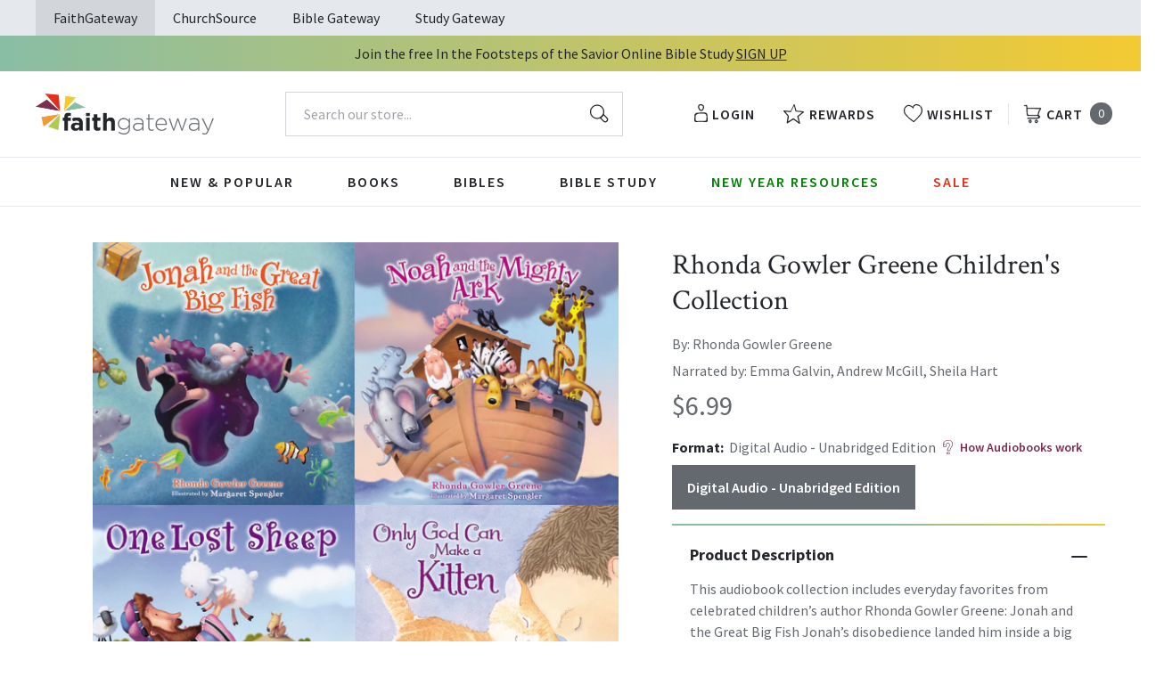

--- FILE ---
content_type: text/html; charset=utf-8
request_url: https://faithgateway.com/products/rhonda-gowler-greene-childrens-collection-audiobook-unabridged?view=json
body_size: 2621
content:


{
  "available": false,
  "collections": [{"id":82461786223,"handle":"all-products","title":"All Products","updated_at":"2026-01-21T11:54:50-06:00","body_html":"","published_at":"2018-10-02T13:24:23-05:00","sort_order":"best-selling","template_suffix":null,"disjunctive":false,"rules":[{"column":"variant_price","relation":"greater_than","condition":"0.00"}],"published_scope":"web"},{"id":261984616584,"handle":"children-ages-4-to-8","title":"Children Ages 4 to 8","updated_at":"2026-01-21T06:01:35-06:00","body_html":"","published_at":"2021-09-21T10:07:59-05:00","sort_order":"best-selling","template_suffix":"","disjunctive":false,"rules":[{"column":"tag","relation":"equals","condition":"Age Range: 4 to 8"}],"published_scope":"global"},{"id":82464931951,"handle":"childrens-books","title":"Children's Books","updated_at":"2026-01-21T06:01:35-06:00","body_html":"","published_at":"2018-10-02T13:30:19-05:00","sort_order":"best-selling","template_suffix":"","disjunctive":true,"rules":[{"column":"tag","relation":"equals","condition":"FG-Juvenile Fiction"},{"column":"tag","relation":"equals","condition":"FG-Juvenile Non-fiction"}],"published_scope":"web"},{"id":261998018696,"handle":"fiction-ages-4-8","title":"Fiction Ages 4-8","updated_at":"2026-01-21T06:01:35-06:00","body_html":"","published_at":"2021-09-23T08:36:36-05:00","sort_order":"best-selling","template_suffix":"","disjunctive":false,"rules":[{"column":"tag","relation":"equals","condition":"FG-Juvenile Fiction"},{"column":"tag","relation":"equals","condition":"Age Range: 4 to 8"}],"published_scope":"global"},{"id":267935449224,"handle":"zonderkidz-books-bibles","title":"Zonderkidz Books \u0026 Bibles","updated_at":"2026-01-21T06:01:35-06:00","body_html":"","published_at":"2022-03-09T08:56:20-06:00","sort_order":"best-selling","template_suffix":"","disjunctive":true,"rules":[{"column":"tag","relation":"equals","condition":"Pub Group: Zonderkidz Bibles"},{"column":"tag","relation":"equals","condition":"Pub Group: Zonderkidz Books"}],"published_scope":"global"}],
  "compare_at_price_max": 699,
  "compare_at_price_min": 699,
  "compare_at_price_varies": false,
  "description": "\u003cp\u003eThis audiobook collection includes everyday favorites from celebrated children’s author Rhonda Gowler Greene:\u003c\/p\u003e\n\u003cp\u003e\u003cstrong\u003e\u003cem\u003eJonah and the Great Big Fish\u003c\/em\u003e\u003c\/strong\u003e\u003c\/p\u003e\n\u003cul\u003e\n\u003cli\u003eJonah’s disobedience landed him inside a big fish! And there he had time to think and pray. Children will feel the waves and hear the splash as Jonah sinks “down and down and down” into the belly of the fish. This story serves as an excellent reminder of how important it is to listen to God.\u003c\/li\u003e\n\u003c\/ul\u003e\n\u003cp\u003e\u003cstrong\u003e\u003cem\u003eNoah and the Mighty Ark\u003c\/em\u003e\u003c\/strong\u003e\u003c\/p\u003e\n\u003cul\u003e\n\u003cli\u003eNoah built the mighty ark. Then he called creatures that “crept or crawled or hopped or flew or stomped or tromped, or s-s-slithered too.” Children will love hearing how Noah comforts all the animals on their journey. And parents will easily get into the rhyme and rhythm of this delightfully told Bible story.\u003c\/li\u003e\n\u003c\/ul\u003e\n\u003cp\u003e\u003cstrong\u003e\u003cem\u003eOne Lost Sheep\u003c\/em\u003e\u003c\/strong\u003e\u003c\/p\u003e\n\u003cul\u003e\n\u003cli\u003eThe faithful shepherd counts his 100 sheep and realizes that one of them is missing! Under brambles, behind rocks, the shepherd looks until he finds it again. Children will delight in this fun and engaging tale as they learn that God, like the faithful shepherd, will never let them stray.\u003c\/li\u003e\n\u003c\/ul\u003e\n\u003cp\u003e\u003cstrong\u003e\u003cem\u003eOnly God Can Make a Kitten\u003c\/em\u003e\u003c\/strong\u003e\u003c\/p\u003e\n\u003cul\u003e\n\u003cli\u003e\n\u003cem\u003eOnly God Can Make A Kitten\u003c\/em\u003e follows a conversation between a mother and child as the child repeatedly asks “Mama, who made . . . ?” In the end, children learn that God is responsible for everything in creation—including kittens!\u003c\/li\u003e\n\u003c\/ul\u003e",
  "featured_image": "\/\/faithgateway.com\/cdn\/shop\/products\/9780310724315_4e98a233-bda1-4562-a47b-c73a2adc05c2.jpg?v=1762451642",
  "featured_media": {"alt":"9780310724315","id":21667407265928,"position":1,"preview_image":{"aspect_ratio":1.0,"height":600,"width":600,"src":"\/\/faithgateway.com\/cdn\/shop\/products\/9780310724315_4e98a233-bda1-4562-a47b-c73a2adc05c2.jpg?v=1762451642"},"aspect_ratio":1.0,"height":600,"media_type":"image","src":"\/\/faithgateway.com\/cdn\/shop\/products\/9780310724315_4e98a233-bda1-4562-a47b-c73a2adc05c2.jpg?v=1762451642","width":600},
  "first_available_variant": null,
  "handle": "rhonda-gowler-greene-childrens-collection-audiobook-unabridged",
  "has_only_default_variant": false,
  "id": 5238851174536,
  "images": ["\/\/faithgateway.com\/cdn\/shop\/products\/9780310724315_4e98a233-bda1-4562-a47b-c73a2adc05c2.jpg?v=1762451642"],
  "options": ["Format"],
  "options_with_values": [{"name":"Format","position":1,"values":["Digital Audio - Unabridged Edition"]}],
  "price": 699,
  "price_max": 699,
  "price_min": 699,
  "price_varies": false,
  "selected_variant": null,
  "selected_or_first_available_variant": {"id":34712428740744,"title":"Digital Audio - Unabridged Edition","option1":"Digital Audio - Unabridged Edition","option2":null,"option3":null,"sku":"9780310724315","requires_shipping":false,"taxable":true,"featured_image":{"id":29416152432776,"product_id":5238851174536,"position":1,"created_at":"2022-02-11T14:46:57-06:00","updated_at":"2025-11-06T11:54:02-06:00","alt":"9780310724315","width":600,"height":600,"src":"\/\/faithgateway.com\/cdn\/shop\/products\/9780310724315_4e98a233-bda1-4562-a47b-c73a2adc05c2.jpg?v=1762451642","variant_ids":[34712428740744]},"available":false,"name":"Rhonda Gowler Greene Children's Collection - Audiobook (Unabridged) - Digital Audio - Unabridged Edition","public_title":"Digital Audio - Unabridged Edition","options":["Digital Audio - Unabridged Edition"],"price":699,"weight":0,"compare_at_price":699,"inventory_management":"shopify","barcode":"9780310724315","featured_media":{"alt":"9780310724315","id":21667407265928,"position":1,"preview_image":{"aspect_ratio":1.0,"height":600,"width":600,"src":"\/\/faithgateway.com\/cdn\/shop\/products\/9780310724315_4e98a233-bda1-4562-a47b-c73a2adc05c2.jpg?v=1762451642"}},"requires_selling_plan":false,"selling_plan_allocations":[],"quantity_rule":{"min":1,"max":null,"increment":1}},
  "tags": ["Age Range: 4 to 8","algolia-ignore","Audio Download","Author: Rhonda Gowler Greene","Digital Audio - Unabridged Edition","English","FG-Juvenile Fiction","JUV002050","JUV033050","JUV033240","Pub Group: Zonderkidz Books","Zonderkidz"],
  "title": "Rhonda Gowler Greene Children's Collection - Audiobook (Unabridged)",
  "type": "Digital Audio - Unabridged Edition",
  "url": "\/products\/rhonda-gowler-greene-childrens-collection-audiobook-unabridged",
  "isbn10": null,
  "variants": [{
        "available": false,
        "compare_at_price": 699,
        "id": 34712428740744,
        "image": "\/\/faithgateway.com\/cdn\/shop\/products\/9780310724315_4e98a233-bda1-4562-a47b-c73a2adc05c2.jpg?v=1762451642",
        "inventory_quantity": 0,
        "option1": "Digital Audio - Unabridged Edition",
        "option2": null,
        "option3": null,
        "options": ["Digital Audio - Unabridged Edition"],
        "price": 699,
        "requires_shipping": false,
        "selected": false,
        "title": "Digital Audio - Unabridged Edition",
        "url": "\/products\/rhonda-gowler-greene-childrens-collection-audiobook-unabridged?variant=34712428740744",
        "sku": "9780310724315",
        "barcode": "9780310724315","metafields": {
          "digital": "Audiobook",
          "publish_date": "01\/21\/2020",
          "promo": false,
          "contributor": "Rhonda Gowler Greene","narrators": "Emma Galvin,  ​​Andrew McGill,  ​​Sheila Hart",
          "contributor_bio_short": "\u0026lt;P\u0026gt;Rhonda Gowler Greene is the author of over twenty picture books. Her books have received honors such as \u0026lt;EM\u0026gt;School Library Journal \u0026lt;\/EM\u0026gt;Best Book, Children’s Book Council Showcase Book, Bank Street College Best Book, and starred reviews. A former elementary school teacher, with a master’s in educational media, Rhonda is a frequent speaker at schools, libraries, and conferences. She lives with her husband, Gary, in a house overflowing with books in West Bloomfield, Michigan. They have four grown children. For more information, visit her on the web at—www.rhondagowlergreene.com\u0026lt;\/P\u0026gt;\n\u0026lt;P\u0026gt; \u0026lt;\/P\u0026gt;",
          "publishdate": "01\/21\/2020",
          "publisher": "Zonderkidz",
          "series": false,
          "features_and_benefits": false,
          "format": "Digital Audio - Unabridged Edition",
          "language": "English", 
          "variant_description": "\u003cp\u003eThis audiobook collection includes everyday favorites from celebrated children\u0026#x2019;s author Rhonda Gowler Greene:\u003c\/p\u003e\n\u003cp\u003e\u003cstrong\u003e\u003cem\u003eJonah and the Great Big Fish\u003c\/em\u003e\u003c\/strong\u003e\u003c\/p\u003e\n\u003cul\u003e\n\u003cli\u003eJonah\u0026#x2019;s disobedience landed him inside a big fish! And there he had time to think and pray. Children will feel the waves and hear the splash as Jonah sinks \u0026#x201C;down and down and down\u0026#x201D; into the belly of the fish. This story serves as an excellent reminder of how important it is to listen to God.\u003c\/li\u003e\n\u003c\/ul\u003e\n\u003cp\u003e\u003cstrong\u003e\u003cem\u003eNoah and the Mighty Ark\u003c\/em\u003e\u003c\/strong\u003e\u003c\/p\u003e\n\u003cul\u003e\n\u003cli\u003eNoah built the mighty ark. Then he called creatures that \u0026#x201C;crept or crawled or hopped or flew or stomped or tromped, or s-s-slithered too.\u0026#x201D; Children will love hearing how Noah comforts all the animals on their journey. And parents will easily get into the rhyme and rhythm of this delightfully told Bible story.\u003c\/li\u003e\n\u003c\/ul\u003e\n\u003cp\u003e\u003cstrong\u003e\u003cem\u003eOne Lost Sheep\u003c\/em\u003e\u003c\/strong\u003e\u003c\/p\u003e\n\u003cul\u003e\n\u003cli\u003eThe faithful shepherd counts his 100 sheep and realizes that one of them is missing! Under brambles, behind rocks, the shepherd looks until he finds it again. Children will delight in this fun and engaging tale as they learn that God, like the faithful shepherd, will never let them stray.\u003c\/li\u003e\n\u003c\/ul\u003e\n\u003cp\u003e\u003cstrong\u003e\u003cem\u003eOnly God Can Make a Kitten\u003c\/em\u003e\u003c\/strong\u003e\u003c\/p\u003e\n\u003cul\u003e\n\u003cli\u003e\u003cem\u003eOnly God Can Make A Kitten\u003c\/em\u003e follows a conversation between a mother and child as the child repeatedly asks \u0026#x201C;Mama, who made . . . ?\u0026#x201D; In the end, children learn that God is responsible for everything in creation\u0026#x2014;including kittens!\u003c\/li\u003e\n\u003c\/ul\u003e",
          "variant_description_short": false,
          "isbn13": null,
          "ebook_isbn": null,"case_qty": "1",
          "lengthunit": "Running Time",
          "length": "00:19:00",
          "pointsize": null,
          "bulk_pricing_message": "",
          "case_variant_link": null
        }
      }
      
]
}

--- FILE ---
content_type: text/html; charset=utf-8
request_url: https://faithgateway.com/apps/customer
body_size: 57551
content:
<!DOCTYPE html>
<html lang="en">
  <head>
    


    <meta charset="utf-8">
    <meta name="viewport" content="width=device-width,initial-scale=1">
    <link rel="canonical" href="https://faithgateway.com/apps/customer">

    
      <link
        rel="shortcut icon"
        href="//faithgateway.com/cdn/shop/files/fg-favicon_32x32_0889c0b6-50bf-4608-81b7-1ddc15fb4fc3_32x32.png?v=1634737193"
        type="image/png">
    

    <link rel="preconnect" href="https://fonts.googleapis.com">
    <link
      rel="preconnect"
      href="https://fonts.gstatic.com"
      crossorigin>
    
      <link href="https://fonts.googleapis.com/css2?family=Crimson+Text:ital@0;1&family=Source+Sans+Pro:ital,wght@0,400;0,600;0,700;1,400;1,600;1,700&display=swap" rel="stylesheet">
    

    

    










<title>
  
    FaithGateway

    
    
  
</title>

<meta name="description" content="FaithGateway" />
<meta property="og:url" content="https://faithgateway.com/apps/customer">
<meta property="og:site_name" content="FaithGateway">
<meta property="og:type" content="website">
<meta property="og:title" content="FaithGateway">
<meta property="og:description" content="FaithGateway">
<meta property="og:image" content="http:image_here">
<meta property="og:image:secure_url" content="https:image_here">



<meta name="twitter:title" content="FaithGateway">
<meta name="twitter:description" content="FaithGateway">
<meta name="twitter:card" content="summary_large_image">
<meta name="twitter:image" content="https:image_here">
<meta name="twitter:image:width" content="480">
<meta name="twitter:image:height" content="480">


    
    

    <script
      src="https://code.jquery.com/jquery-3.6.0.min.js"
      integrity="sha256-/xUj+3OJU5yExlq6GSYGSHk7tPXikynS7ogEvDej/m4="
      crossorigin="anonymous"></script>

    
      <script type="text/javascript">(function e(){var e=document.createElement("script");e.type="text/javascript",e.async=true,e.src="//staticw2.yotpo.com/W1w5jj0lj9ITxr72WVXphcxGzft3VLhxPsTWMfpd/widget.js";var t=document.getElementsByTagName("script")[0];t.parentNode.insertBefore(e,t)})();</script>
    

    <script type="text/javascript">
        window.SHOPIFY_CONFIG = {
          storefrontToken: 'af5bbb31ee73b3b534764d5602308d8c',
        }
    </script>

    

    <link href="//faithgateway.com/cdn/shop/t/257/assets/index.css?v=145811315297904048431768400105" rel="stylesheet" type="text/css" media="all" />
    
      <link href="//faithgateway.com/cdn/shop/t/257/assets/fg-rebuy-cart.css?v=114893700357465734491768400124" rel="stylesheet" type="text/css" media="all" />
    

    <script>window.performance && window.performance.mark && window.performance.mark('shopify.content_for_header.start');</script><meta name="google-site-verification" content="btWWGqV2-eyLWeDSsev86wHn3ok8GjhuLrLJW6U_AjU">
<meta name="facebook-domain-verification" content="0svdfgb6omy89i36p7uy1tmhfaqgwi">
<meta id="shopify-digital-wallet" name="shopify-digital-wallet" content="/4413096047/digital_wallets/dialog">
<meta name="shopify-checkout-api-token" content="d26b70adbf2105dda8afedc70a121102">
<meta id="in-context-paypal-metadata" data-shop-id="4413096047" data-venmo-supported="true" data-environment="production" data-locale="en_US" data-paypal-v4="true" data-currency="USD">
<script async="async" src="/checkouts/internal/preloads.js?locale=en-US"></script>
<link rel="preconnect" href="https://shop.app" crossorigin="anonymous">
<script async="async" src="https://shop.app/checkouts/internal/preloads.js?locale=en-US&shop_id=4413096047" crossorigin="anonymous"></script>
<script id="apple-pay-shop-capabilities" type="application/json">{"shopId":4413096047,"countryCode":"US","currencyCode":"USD","merchantCapabilities":["supports3DS"],"merchantId":"gid:\/\/shopify\/Shop\/4413096047","merchantName":"FaithGateway","requiredBillingContactFields":["postalAddress","email","phone"],"requiredShippingContactFields":["postalAddress","email","phone"],"shippingType":"shipping","supportedNetworks":["visa","masterCard","amex","discover","elo","jcb"],"total":{"type":"pending","label":"FaithGateway","amount":"1.00"},"shopifyPaymentsEnabled":true,"supportsSubscriptions":true}</script>
<script id="shopify-features" type="application/json">{"accessToken":"d26b70adbf2105dda8afedc70a121102","betas":["rich-media-storefront-analytics"],"domain":"faithgateway.com","predictiveSearch":true,"shopId":4413096047,"locale":"en"}</script>
<script>var Shopify = Shopify || {};
Shopify.shop = "faithgatewaystore.myshopify.com";
Shopify.locale = "en";
Shopify.currency = {"active":"USD","rate":"1.0"};
Shopify.country = "US";
Shopify.theme = {"name":"Production | ehouse","id":140296126600,"schema_name":null,"schema_version":null,"theme_store_id":null,"role":"main"};
Shopify.theme.handle = "null";
Shopify.theme.style = {"id":null,"handle":null};
Shopify.cdnHost = "faithgateway.com/cdn";
Shopify.routes = Shopify.routes || {};
Shopify.routes.root = "/";</script>
<script type="module">!function(o){(o.Shopify=o.Shopify||{}).modules=!0}(window);</script>
<script>!function(o){function n(){var o=[];function n(){o.push(Array.prototype.slice.apply(arguments))}return n.q=o,n}var t=o.Shopify=o.Shopify||{};t.loadFeatures=n(),t.autoloadFeatures=n()}(window);</script>
<script>
  window.ShopifyPay = window.ShopifyPay || {};
  window.ShopifyPay.apiHost = "shop.app\/pay";
  window.ShopifyPay.redirectState = "pending";
</script>
<script defer="defer" async type="module" src="//faithgateway.com/cdn/shopifycloud/shop-js/modules/v2/client.init-shop-cart-sync_BdyHc3Nr.en.esm.js"></script>
<script defer="defer" async type="module" src="//faithgateway.com/cdn/shopifycloud/shop-js/modules/v2/chunk.common_Daul8nwZ.esm.js"></script>
<script type="module">
  await import("//faithgateway.com/cdn/shopifycloud/shop-js/modules/v2/client.init-shop-cart-sync_BdyHc3Nr.en.esm.js");
await import("//faithgateway.com/cdn/shopifycloud/shop-js/modules/v2/chunk.common_Daul8nwZ.esm.js");

  window.Shopify.SignInWithShop?.initShopCartSync?.({"fedCMEnabled":true,"windoidEnabled":true});

</script>
<script>
  window.Shopify = window.Shopify || {};
  if (!window.Shopify.featureAssets) window.Shopify.featureAssets = {};
  window.Shopify.featureAssets['shop-js'] = {"shop-cart-sync":["modules/v2/client.shop-cart-sync_QYOiDySF.en.esm.js","modules/v2/chunk.common_Daul8nwZ.esm.js"],"init-fed-cm":["modules/v2/client.init-fed-cm_DchLp9rc.en.esm.js","modules/v2/chunk.common_Daul8nwZ.esm.js"],"shop-button":["modules/v2/client.shop-button_OV7bAJc5.en.esm.js","modules/v2/chunk.common_Daul8nwZ.esm.js"],"init-windoid":["modules/v2/client.init-windoid_DwxFKQ8e.en.esm.js","modules/v2/chunk.common_Daul8nwZ.esm.js"],"shop-cash-offers":["modules/v2/client.shop-cash-offers_DWtL6Bq3.en.esm.js","modules/v2/chunk.common_Daul8nwZ.esm.js","modules/v2/chunk.modal_CQq8HTM6.esm.js"],"shop-toast-manager":["modules/v2/client.shop-toast-manager_CX9r1SjA.en.esm.js","modules/v2/chunk.common_Daul8nwZ.esm.js"],"init-shop-email-lookup-coordinator":["modules/v2/client.init-shop-email-lookup-coordinator_UhKnw74l.en.esm.js","modules/v2/chunk.common_Daul8nwZ.esm.js"],"pay-button":["modules/v2/client.pay-button_DzxNnLDY.en.esm.js","modules/v2/chunk.common_Daul8nwZ.esm.js"],"avatar":["modules/v2/client.avatar_BTnouDA3.en.esm.js"],"init-shop-cart-sync":["modules/v2/client.init-shop-cart-sync_BdyHc3Nr.en.esm.js","modules/v2/chunk.common_Daul8nwZ.esm.js"],"shop-login-button":["modules/v2/client.shop-login-button_D8B466_1.en.esm.js","modules/v2/chunk.common_Daul8nwZ.esm.js","modules/v2/chunk.modal_CQq8HTM6.esm.js"],"init-customer-accounts-sign-up":["modules/v2/client.init-customer-accounts-sign-up_C8fpPm4i.en.esm.js","modules/v2/client.shop-login-button_D8B466_1.en.esm.js","modules/v2/chunk.common_Daul8nwZ.esm.js","modules/v2/chunk.modal_CQq8HTM6.esm.js"],"init-shop-for-new-customer-accounts":["modules/v2/client.init-shop-for-new-customer-accounts_CVTO0Ztu.en.esm.js","modules/v2/client.shop-login-button_D8B466_1.en.esm.js","modules/v2/chunk.common_Daul8nwZ.esm.js","modules/v2/chunk.modal_CQq8HTM6.esm.js"],"init-customer-accounts":["modules/v2/client.init-customer-accounts_dRgKMfrE.en.esm.js","modules/v2/client.shop-login-button_D8B466_1.en.esm.js","modules/v2/chunk.common_Daul8nwZ.esm.js","modules/v2/chunk.modal_CQq8HTM6.esm.js"],"shop-follow-button":["modules/v2/client.shop-follow-button_CkZpjEct.en.esm.js","modules/v2/chunk.common_Daul8nwZ.esm.js","modules/v2/chunk.modal_CQq8HTM6.esm.js"],"lead-capture":["modules/v2/client.lead-capture_BntHBhfp.en.esm.js","modules/v2/chunk.common_Daul8nwZ.esm.js","modules/v2/chunk.modal_CQq8HTM6.esm.js"],"checkout-modal":["modules/v2/client.checkout-modal_CfxcYbTm.en.esm.js","modules/v2/chunk.common_Daul8nwZ.esm.js","modules/v2/chunk.modal_CQq8HTM6.esm.js"],"shop-login":["modules/v2/client.shop-login_Da4GZ2H6.en.esm.js","modules/v2/chunk.common_Daul8nwZ.esm.js","modules/v2/chunk.modal_CQq8HTM6.esm.js"],"payment-terms":["modules/v2/client.payment-terms_MV4M3zvL.en.esm.js","modules/v2/chunk.common_Daul8nwZ.esm.js","modules/v2/chunk.modal_CQq8HTM6.esm.js"]};
</script>
<script>(function() {
  var isLoaded = false;
  function asyncLoad() {
    if (isLoaded) return;
    isLoaded = true;
    var urls = ["https:\/\/d23dclunsivw3h.cloudfront.net\/redirect-app.js?shop=faithgatewaystore.myshopify.com","https:\/\/assets.smartwishlist.webmarked.net\/static\/v6\/smartwishlist.js?shop=faithgatewaystore.myshopify.com","https:\/\/shopify-webhooks.sailthru.com\/shopify.js?shop=faithgatewaystore.myshopify.com","https:\/\/cdn-loyalty.yotpo.com\/loader\/A2iNGUGTrWfTBpUED2jEsg.js?shop=faithgatewaystore.myshopify.com","https:\/\/container.pepperjam.com\/2947908260.js?shop=faithgatewaystore.myshopify.com","https:\/\/cdn.attn.tv\/fg\/dtag.js?shop=faithgatewaystore.myshopify.com"];
    for (var i = 0; i < urls.length; i++) {
      var s = document.createElement('script');
      s.type = 'text/javascript';
      s.async = true;
      s.src = urls[i];
      var x = document.getElementsByTagName('script')[0];
      x.parentNode.insertBefore(s, x);
    }
  };
  if(window.attachEvent) {
    window.attachEvent('onload', asyncLoad);
  } else {
    window.addEventListener('load', asyncLoad, false);
  }
})();</script>
<script id="__st">var __st={"a":4413096047,"offset":-21600,"reqid":"976dd4ec-b34c-42fd-a0db-494bc8c2d23a-1769019771","pageurl":"faithgateway.com\/apps\/customer","u":"56aaf08dc137"};</script>
<script>window.ShopifyPaypalV4VisibilityTracking = true;</script>
<script id="captcha-bootstrap">!function(){'use strict';const t='contact',e='account',n='new_comment',o=[[t,t],['blogs',n],['comments',n],[t,'customer']],c=[[e,'customer_login'],[e,'guest_login'],[e,'recover_customer_password'],[e,'create_customer']],r=t=>t.map((([t,e])=>`form[action*='/${t}']:not([data-nocaptcha='true']) input[name='form_type'][value='${e}']`)).join(','),a=t=>()=>t?[...document.querySelectorAll(t)].map((t=>t.form)):[];function s(){const t=[...o],e=r(t);return a(e)}const i='password',u='form_key',d=['recaptcha-v3-token','g-recaptcha-response','h-captcha-response',i],f=()=>{try{return window.sessionStorage}catch{return}},m='__shopify_v',_=t=>t.elements[u];function p(t,e,n=!1){try{const o=window.sessionStorage,c=JSON.parse(o.getItem(e)),{data:r}=function(t){const{data:e,action:n}=t;return t[m]||n?{data:e,action:n}:{data:t,action:n}}(c);for(const[e,n]of Object.entries(r))t.elements[e]&&(t.elements[e].value=n);n&&o.removeItem(e)}catch(o){console.error('form repopulation failed',{error:o})}}const l='form_type',E='cptcha';function T(t){t.dataset[E]=!0}const w=window,h=w.document,L='Shopify',v='ce_forms',y='captcha';let A=!1;((t,e)=>{const n=(g='f06e6c50-85a8-45c8-87d0-21a2b65856fe',I='https://cdn.shopify.com/shopifycloud/storefront-forms-hcaptcha/ce_storefront_forms_captcha_hcaptcha.v1.5.2.iife.js',D={infoText:'Protected by hCaptcha',privacyText:'Privacy',termsText:'Terms'},(t,e,n)=>{const o=w[L][v],c=o.bindForm;if(c)return c(t,g,e,D).then(n);var r;o.q.push([[t,g,e,D],n]),r=I,A||(h.body.append(Object.assign(h.createElement('script'),{id:'captcha-provider',async:!0,src:r})),A=!0)});var g,I,D;w[L]=w[L]||{},w[L][v]=w[L][v]||{},w[L][v].q=[],w[L][y]=w[L][y]||{},w[L][y].protect=function(t,e){n(t,void 0,e),T(t)},Object.freeze(w[L][y]),function(t,e,n,w,h,L){const[v,y,A,g]=function(t,e,n){const i=e?o:[],u=t?c:[],d=[...i,...u],f=r(d),m=r(i),_=r(d.filter((([t,e])=>n.includes(e))));return[a(f),a(m),a(_),s()]}(w,h,L),I=t=>{const e=t.target;return e instanceof HTMLFormElement?e:e&&e.form},D=t=>v().includes(t);t.addEventListener('submit',(t=>{const e=I(t);if(!e)return;const n=D(e)&&!e.dataset.hcaptchaBound&&!e.dataset.recaptchaBound,o=_(e),c=g().includes(e)&&(!o||!o.value);(n||c)&&t.preventDefault(),c&&!n&&(function(t){try{if(!f())return;!function(t){const e=f();if(!e)return;const n=_(t);if(!n)return;const o=n.value;o&&e.removeItem(o)}(t);const e=Array.from(Array(32),(()=>Math.random().toString(36)[2])).join('');!function(t,e){_(t)||t.append(Object.assign(document.createElement('input'),{type:'hidden',name:u})),t.elements[u].value=e}(t,e),function(t,e){const n=f();if(!n)return;const o=[...t.querySelectorAll(`input[type='${i}']`)].map((({name:t})=>t)),c=[...d,...o],r={};for(const[a,s]of new FormData(t).entries())c.includes(a)||(r[a]=s);n.setItem(e,JSON.stringify({[m]:1,action:t.action,data:r}))}(t,e)}catch(e){console.error('failed to persist form',e)}}(e),e.submit())}));const S=(t,e)=>{t&&!t.dataset[E]&&(n(t,e.some((e=>e===t))),T(t))};for(const o of['focusin','change'])t.addEventListener(o,(t=>{const e=I(t);D(e)&&S(e,y())}));const B=e.get('form_key'),M=e.get(l),P=B&&M;t.addEventListener('DOMContentLoaded',(()=>{const t=y();if(P)for(const e of t)e.elements[l].value===M&&p(e,B);[...new Set([...A(),...v().filter((t=>'true'===t.dataset.shopifyCaptcha))])].forEach((e=>S(e,t)))}))}(h,new URLSearchParams(w.location.search),n,t,e,['guest_login'])})(!0,!0)}();</script>
<script integrity="sha256-4kQ18oKyAcykRKYeNunJcIwy7WH5gtpwJnB7kiuLZ1E=" data-source-attribution="shopify.loadfeatures" defer="defer" src="//faithgateway.com/cdn/shopifycloud/storefront/assets/storefront/load_feature-a0a9edcb.js" crossorigin="anonymous"></script>
<script crossorigin="anonymous" defer="defer" src="//faithgateway.com/cdn/shopifycloud/storefront/assets/shopify_pay/storefront-65b4c6d7.js?v=20250812"></script>
<script data-source-attribution="shopify.dynamic_checkout.dynamic.init">var Shopify=Shopify||{};Shopify.PaymentButton=Shopify.PaymentButton||{isStorefrontPortableWallets:!0,init:function(){window.Shopify.PaymentButton.init=function(){};var t=document.createElement("script");t.src="https://faithgateway.com/cdn/shopifycloud/portable-wallets/latest/portable-wallets.en.js",t.type="module",document.head.appendChild(t)}};
</script>
<script data-source-attribution="shopify.dynamic_checkout.buyer_consent">
  function portableWalletsHideBuyerConsent(e){var t=document.getElementById("shopify-buyer-consent"),n=document.getElementById("shopify-subscription-policy-button");t&&n&&(t.classList.add("hidden"),t.setAttribute("aria-hidden","true"),n.removeEventListener("click",e))}function portableWalletsShowBuyerConsent(e){var t=document.getElementById("shopify-buyer-consent"),n=document.getElementById("shopify-subscription-policy-button");t&&n&&(t.classList.remove("hidden"),t.removeAttribute("aria-hidden"),n.addEventListener("click",e))}window.Shopify?.PaymentButton&&(window.Shopify.PaymentButton.hideBuyerConsent=portableWalletsHideBuyerConsent,window.Shopify.PaymentButton.showBuyerConsent=portableWalletsShowBuyerConsent);
</script>
<script data-source-attribution="shopify.dynamic_checkout.cart.bootstrap">document.addEventListener("DOMContentLoaded",(function(){function t(){return document.querySelector("shopify-accelerated-checkout-cart, shopify-accelerated-checkout")}if(t())Shopify.PaymentButton.init();else{new MutationObserver((function(e,n){t()&&(Shopify.PaymentButton.init(),n.disconnect())})).observe(document.body,{childList:!0,subtree:!0})}}));
</script>
<link id="shopify-accelerated-checkout-styles" rel="stylesheet" media="screen" href="https://faithgateway.com/cdn/shopifycloud/portable-wallets/latest/accelerated-checkout-backwards-compat.css" crossorigin="anonymous">
<style id="shopify-accelerated-checkout-cart">
        #shopify-buyer-consent {
  margin-top: 1em;
  display: inline-block;
  width: 100%;
}

#shopify-buyer-consent.hidden {
  display: none;
}

#shopify-subscription-policy-button {
  background: none;
  border: none;
  padding: 0;
  text-decoration: underline;
  font-size: inherit;
  cursor: pointer;
}

#shopify-subscription-policy-button::before {
  box-shadow: none;
}

      </style>

<script>window.performance && window.performance.mark && window.performance.mark('shopify.content_for_header.end');</script>

    
      
    

    <!-- Algolia head -->
    <script
      src="https://cdn.jsdelivr.net/npm/algoliasearch@4.0.0/dist/algoliasearch-lite.umd.js"
      integrity="sha256-MfeKq2Aw9VAkaE9Caes2NOxQf6vUa8Av0JqcUXUGkd0="
      crossorigin="anonymous"></script>
    <script
      src="https://cdn.jsdelivr.net/npm/instantsearch.js@4.8.1/dist/instantsearch.production.min.js"
      integrity="sha256-0WDHFrfc57aK+qj8URy+75yA6dXwYqGGYs359HIyKu0="
      crossorigin="anonymous"></script>
    <script
      src="https://cdn.jsdelivr.net/npm/hogan.js@3.0.2/dist/hogan-3.0.2.min.js"
      integrity="sha256-jIAAmB65ff5CEFvV6DRfRWjHFwqq+AHeV4le8f8PYp4="
      crossorigin="anonymous"></script>
    <script
      src="https://cdn.jsdelivr.net/npm/autocomplete.js@0.37.1/dist/autocomplete.min.js"
      integrity="sha256-YVWQosorZnr6fALvOW9VALYuInld27RkSPkElGBdCaU="
      crossorigin="anonymous"></script>

    <script src="https://polyfill-fastly.net/v3/polyfill.min.js?features=default%2CArray.prototype.find%2CArray.prototype.includes%2CPromise%2CObject.assign%2CObject.entries"></script>
    <script type="text/template" id="template_algolia_money_format">${{amount}}
</script>
    <script type="text/template" id="template_algolia_current_collection_id">{
    "currentCollectionID": 
}
</script>
    <script type="text/template" id="template_algolia_autocomplete"><div class="aa-columns-container
  [[# with.articles ]] aa-with-articles [[/ with.articles ]]
  [[^ with.articles ]] aa-without-articles [[/ with.articles ]]
  [[# with.collections ]] aa-with-collections [[/ with.collections ]]
  [[^ with.collections ]] aa-without-collections [[/ with.collections ]]
  [[# with.footer ]] aa-with-footer [[/ with.footer ]]
  [[^ with.footer ]] aa-without-footer [[/ with.footer ]]
  [[# with.products ]] aa-with-products [[/ with.products ]]
  [[^ with.products ]] aa-without-products [[/ with.products ]]
  [[# with.pages ]] aa-with-pages [[/ with.pages ]]
  [[^ with.pages ]] aa-without-pages [[/ with.pages ]]">
  <div class="aa-left-column">
    <div class="aa-collections">
      <div class="aa-collections-header">Collections</div>
      <div class="aa-dataset-collections"></div>
    </div>
    <div class="aa-articles">
      <div class="aa-articles-header">Blog posts</div>
      <div class="aa-dataset-articles"></div>
    </div>
    <div class="aa-pages">
      <div class="aa-pages-header">Pages</div>
      <div class="aa-dataset-pages"></div>
    </div>
  </div>
  <div class="aa-dataset-products aa-right-column"></div>
</div></script>
    <script type="text/template" id="template_algolia_autocomplete.css">.algolia-autocomplete {
  box-sizing: border-box;
  background: white;
  border: 1px solid #CCC;
  border-top: 2px solid [[ colors.main ]];
  z-index: 10000 !important;
  color: black;
  text-align: left;
}

.aa-dropdown-menu .aa-highlight {
  color: black;
  font-weight: bold;
}

.aa-dropdown-menu .aa-cursor {
  cursor: pointer;
  background: #f8f8f8;
}

/* Resets */
.aa-dropdown-menu div,.aa-dropdown-menu p,.aa-dropdown-menu span,.aa-dropdown-menu a {
  box-sizing: border-box;
  margin: 0;
  padding: 0;
  line-height: 1;
  font-size: initial;
}

/* Links */
.aa-dropdown-menu a,.aa-dropdown-menu a:hover,.aa-dropdown-menu a:focus,.aa-dropdown-menu a:active {
  font-weight: initial;
  font-style: initial;
  text-decoration: initial;
  color: [[ colors.main ]];
}

.aa-dropdown-menu a:hover,.aa-dropdown-menu a:focus,.aa-dropdown-menu a:active {
  text-decoration: underline;
}

/* Column layout */
.aa-dropdown-menu .aa-left-column,.aa-dropdown-menu .aa-right-column {
  position: relative;
  padding: 24px 24px 0 24px;
}

.aa-dropdown-menu-size-xs .aa-left-column,.aa-dropdown-menu-size-xs .aa-right-column,.aa-dropdown-menu-size-sm .aa-left-column,.aa-dropdown-menu-size-sm .aa-right-column {
  padding: 24px 12px 0 12px;
}

.aa-dropdown-menu-size-xs .aa-left-column,.aa-dropdown-menu-size-sm .aa-left-column {
  padding-top: 0;
  padding-bottom: 32px;
}

.aa-dropdown-menu-size-lg .aa-columns-container {
  direction: rtl;
  width: 100%;
  display: table;
  table-layout: fixed;
}

.aa-dropdown-menu-size-lg .aa-left-column,.aa-dropdown-menu-size-lg .aa-right-column {
  display: table-cell;
  direction: ltr;
  vertical-align: top;
}

.aa-dropdown-menu-size-lg .aa-left-column {
  width: 30%;
}

.aa-dropdown-menu-size-lg .aa-without-articles.aa-without-collections .aa-left-column {
  display: none;
}

.aa-dropdown-menu-size-lg .aa-without-products .aa-left-column {
  width: 100%;
}

.aa-dropdown-menu-size-lg .aa-right-column {
  width: 70%;
  border-left: 1px solid #ebebeb;
  padding-bottom: 64px;
}

.aa-dropdown-menu-size-lg .aa-without-footer .aa-right-column {
  padding-bottom: 0;
}

.aa-dropdown-menu-size-lg .aa-without-articles.aa-without-collections .aa-right-column {
  width: 100%;
  border-left: none;
}

.aa-dropdown-menu-size-lg .aa-without-products .aa-right-column {
  display: none;
}

/* Products group */
.aa-dropdown-menu .aa-dataset-products .aa-suggestions:after {
  content: '';
  display: block;
  clear: both;
}

.aa-dropdown-menu .aa-without-products .aa-dataset-products {
  display: none;
}

.aa-dropdown-menu .aa-products-empty {
  margin-bottom: 16px;
}

@media screen and (max-width: 768px) {
  .epic-body .aa-products-empty {
    padding: 30px 24px 8px;
  }
}

.aa-dropdown-menu .aa-products-empty .aa-no-result {
  color: [[ colors.secondary ]];
}

.aa-dropdown-menu .aa-products-empty .aa-see-all {
  margin-top: 8px;
}

/* Product */
.aa-dropdown-menu .aa-dataset-products .aa-suggestion {
  float: left;
  width: 50%;
  margin-bottom: 16px;
  margin-top: -4px; /* -$v_padding */
}

.aa-dropdown-menu-size-xs .aa-dataset-products .aa-suggestion,.aa-dropdown-menu-size-sm .aa-dataset-products .aa-suggestion {
  width: 100%;
}

.aa-dropdown-menu .aa-product {
  position: relative;
  min-height: 56px; /* $img_size + 2 * $v_padding */
  padding: 4px 16px; /* $v_padding, $h_padding */
}

.aa-dropdown-menu .aa-product-picture {
  position: absolute;
  width: 48px; /* $img_size */
  height: 48px; /* $img_size */
  top: 4px; /* $v_padding */
  left: 16px; /* $h_padding */
  background-position: center center;
  background-size: contain;
  background-repeat: no-repeat;
}

.aa-dropdown-menu .aa-product-text {
  margin-left: 64px; /* $img_size + $h_padding */
}

.aa-dropdown-menu-size-xs .aa-product {
  padding: 4px;
}

.aa-dropdown-menu-size-xs .aa-product-text {
  margin: 0;
}

.aa-dropdown-menu .aa-product-info {
  font-size: 0.85em;
  color: [[ colors.secondary ]];
}

.aa-dropdown-menu .aa-product-info .aa-highlight {
  font-size: 1em;
}

.aa-dropdown-menu .aa-product-price {
  color: [[ colors.main ]];
}

.aa-dropdown-menu .aa-product-title,.aa-dropdown-menu .aa-product-info {
  width: 100%;
  margin-top: -0.4em;
  white-space: nowrap;
  overflow: hidden;
  text-overflow: ellipsis;
  line-height: 1.5;
}

/* Collections, Articles & Pages */
.aa-dropdown-menu .aa-without-collections .aa-collections {
  display: none;
}

.aa-dropdown-menu .aa-without-articles .aa-articles {
  display: none;
}

.aa-dropdown-menu .aa-without-pages .aa-pages {
  display: none;
}

.aa-dropdown-menu .aa-collections,.aa-dropdown-menu .aa-articles,.aa-dropdown-menu .aa-pages {
  margin-bottom: 24px;
}

.aa-dropdown-menu .aa-collections-empty .aa-no-result,.aa-dropdown-menu .aa-articles-empty .aa-no-result,.aa-dropdown-menu .aa-pages-empty .aa-no-result {
  opacity: 0.7;
}

.aa-dropdown-menu .aa-collections-header,.aa-dropdown-menu .aa-articles-header,.aa-dropdown-menu .aa-pages-header {
  margin-bottom: 8px;
  text-transform: uppercase;
  font-weight: bold;
  font-size: 0.8em;
  color: [[ colors.secondary ]];
}

.aa-dropdown-menu .aa-collection,.aa-dropdown-menu .aa-article,.aa-dropdown-menu .aa-page {
  padding: 4px;
}

/* Footer */
.aa-dropdown-menu .aa-footer {
  display: block;
  width: 100%;
  position: absolute;
  left: 0;
  bottom: 0;
  padding: 16px 48px;
  background-color: #efefef;
}

.aa-dropdown-menu-size-xs .aa-footer,.aa-dropdown-menu-size-sm .aa-footer,.aa-dropdown-menu-size-md .aa-footer {
  display: none;
}</script>
    <script type="text/template" id="template_algolia_autocomplete_pages_empty"><div class="aa-pages-empty"><div class="aa-no-result">[[ translations.noPageFound ]]</div></div></script>
    <script type="text/template" id="template_algolia_autocomplete_page"><div class="aa-page"><div class="aa-picture" style="background-image: url('[[# helpers.iconImage ]][[/ helpers.iconImage ]]')"></div><div class="aa-text"><span class="aa-title">[[& _highlightResult.title.value ]]</span></div></div></script>
    <script type="text/template" id="template_algolia_autocomplete_collection"><div class="aa-collection"><div class="aa-picture" style="background-image: url('[[# helpers.iconImage ]][[/ helpers.iconImage ]]')"></div><div class="aa-text"><span class="aa-title">[[& _highlightResult.title.value ]]</span></div></div></script>
    <script type="text/template" id="template_algolia_autocomplete_collections_empty"><div class="aa-collections-empty"><div class="aa-no-result">[[ translations.noCollectionFound ]]</div></div></script>
    <script type="text/template" id="template_algolia_autocomplete_article"><div class="aa-article"><div class="aa-text"><span class="aa-title">[[& _highlightResult.title.value ]]</span></div></div></script>
    <script type="text/template" id="template_algolia_autocomplete_articles_empty"><div class="aa-articles-empty"><div class="aa-no-result">No article found</div></div></script>
    <script type="text/template" id="template_algolia_autocomplete_product"><div data-algolia-index="[[ _index ]]" data-algolia-position="[[ _position ]]" data-algolia-queryid="[[ queryID ]]" data-algolia-objectid="[[ objectID ]]" class="aa-product">
  <div class="aa-product-picture" style="background-image: url('[[# helpers.mediumImage ]][[/ helpers.mediumImage ]]')"></div>
  <div class="aa-product-text">
    <p class="aa-product-title">[[# helpers.fullHTMLTitle ]][[/ helpers.fullHTMLTitle ]]</p>
    <p class="aa-product-info">[[# vendor ]][[# helpers.by ]] [[& _highlightResult.vendor.value ]] [[/ helpers.by ]][[/ vendor ]]</p>
    [[# _showFormat ]]<p class="aa-product-info">Format: [[ _format ]]</p>[[/ _showFormat]]
  </div>
</div></script>
    <script type="text/template" id="template_algolia_autocomplete_products_empty"><div class="aa-products-empty">
  <p class="aa-no-result">[[# helpers.no_result_for ]] "[[ query ]]" [[/ helpers.no_result_for]]</p>
  <p class="aa-see-all"><a href="/search?q=">[[ translations.allProducts ]]</a></p>
</div></script>
    <script type="text/template" id="template_algolia_autocomplete_footer"><div class="aa-footer">
  [[ translations.allProducts ]]
  <a class="aa-footer-link" href="/search?q=[[ query ]]">[[ translations.matching ]] <span class="aa-query">"[[ query ]]"</span></a>
  (<span class="aa-nbhits">[[# helpers.formatNumber ]][[ nbHits ]][[/ helpers.formatNumber ]]</span>)
</div></script>
    <script type="text/template" id="template_algolia_instant_search"><div class="ais-page">
  <div class="ais-top-buttons">
    <div class="ais-facets-button">Show filters</div>
    <div class="ais-sortby-button"></div>
  </div>
  <div class="ais-facets">
    
    <div class="ais-facets__inner">
      <div class="ais-current-refined-values--header ais-facet--header ais-header">
        Filter By

        <span class="ais-facets--header__close ais-facets__close"><?xml version="1.0" encoding="utf-8"?>
<!-- Generator: Adobe Illustrator 25.4.1, SVG Export Plug-In . SVG Version: 6.00 Build 0)  -->
<svg version="1.1" id="Layer_1" xmlns="http://www.w3.org/2000/svg" xmlns:xlink="http://www.w3.org/1999/xlink" x="0px" y="0px"
	 viewBox="0 0 20.6 20.6" style="enable-background:new 0 0 20.6 20.6;" xml:space="preserve">
<style type="text/css">
	.st_facets_close{fill-rule:evenodd;clip-rule:evenodd;fill:#23262A;}
</style>
<path class="st_facets_close" d="M11.4,10.3l4.4-4.4c0.3-0.3,0.3-0.8,0-1.1c-0.3-0.3-0.8-0.3-1.1,0l-4.4,4.4L5.9,4.8c-0.3-0.3-0.8-0.3-1.1,0
	c-0.3,0.3-0.3,0.8,0,1.1l4.4,4.4l-4.4,4.4c-0.3,0.3-0.3,0.8,0,1.1c0.3,0.3,0.8,0.3,1.1,0l4.4-4.4l4.4,4.4c0.3,0.3,0.8,0.3,1.1,0
	c0.3-0.3,0.3-0.8,0-1.1L11.4,10.3z"/>
</svg>
</span>
      </div>
      <div class="ais-clear-refinements-container"></div>
      <div class="ais-current-refined-values-container"></div>
      [[# facets ]]
        <div class="ais-facet-item ais-facet-[[ type ]] ais-facet-[[ escapedName ]]">
          <div class="ais-range-slider--header ais-facet--header ais-header">
            [[ title ]]
            <span class="ais-facet--header-icon ais-facet--header__expand">


<?xml version="1.0" encoding="utf-8"?>
<!-- Generator: Adobe Illustrator 25.4.1, SVG Export Plug-In . SVG Version: 6.00 Build 0)  -->
<svg version="1.1" id="Layer_1" xmlns="http://www.w3.org/2000/svg" xmlns:xlink="http://www.w3.org/1999/xlink" x="0px" y="0px"
	 viewBox="0 0 15.5 15.5" style="enable-background:new 0 0 15.5 15.5;" xml:space="preserve">

<style type="text/css">
	.st_filter_open{fill-rule:evenodd;clip-rule:evenodd;fill:#23262A;}
</style>

<path class="st_filter_open" d="M12.8,6.8h-4v-4c0-0.6-0.4-1-1-1s-1,0.4-1,1v4h-4c-0.6,0-1,0.4-1,1s0.4,1,1,1h4v4c0,0.6,0.4,1,1,1s1-0.4,1-1v-4
	h4c0.6,0,1-0.4,1-1S13.3,6.8,12.8,6.8z"/>
</svg>
</span>
            <span class="ais-facet--header-icon ais-facet--header__collapse">


<?xml version="1.0" encoding="utf-8"?>
<!-- Generator: Adobe Illustrator 25.4.1, SVG Export Plug-In . SVG Version: 6.00 Build 0)  -->
<svg version="1.1" id="Layer_1" xmlns="http://www.w3.org/2000/svg" xmlns:xlink="http://www.w3.org/1999/xlink" x="0px" y="0px"
	 viewBox="0 0 18.5 18.5" style="enable-background:new 0 0 18.5 18.5;" xml:space="preserve">

<style type="text/css">
	.st_filter_close{fill-rule:evenodd;clip-rule:evenodd;fill:#23262A;}
</style>

<g id="PLP">
	<g id="D---PLP" transform="translate(-329.000000, -660.000000)">
		<g id="Filter-By" transform="translate(120.000000, 505.000000)">
			<g id="Group-2" transform="translate(209.000000, 155.000000)">
				<path id="Rectangle" class="st_filter_close" d="M4.2,8.2h10c0.6,0,1,0.4,1,1l0,0c0,0.6-0.4,1-1,1h-10c-0.6,0-1-0.4-1-1l0,0
					C3.2,8.7,3.7,8.2,4.2,8.2z"/>
			</g>
		</g>
	</g>
</g>
</svg>
</span>
          </div>
          <div class="ais-facet-container ais-facet-[[ escapedName ]]-container"></div>
        </div>
      [[/ facets ]]
    </div>

    <span class="ais-facets--footer__close ais-facets__close">
      Apply
    </span>
  </div>
  <div class="ais-block">
    <div class="ais-input">
      <div class="ais-input--label">[[ translations.search ]]</div>
      <div class="ais-search-box-container"></div>
      <div class="ais-input-button"><div class="ais-clear-input-icon"></div></div>
    </div>
    <div class="ais-search-header">
      <div class="ais-stats-container"></div>
      <div class="ais-change-display">
        <span class="ais-change-display-block ais-change-display-selected"><i class="fa fa-th-large"></i></span>
        <span class="ais-change-display-list"><i class="fa fa-th-list"></i></span>
      </div>
      <div class="ais-sort">
        [[# multipleSortOrders ]]
          [[ translations.sortBy ]] <span class="ais-sort-orders-container"></span>
        [[/ multipleSortOrders ]]
        [[^ multipleSortOrders ]]
          [[ translations.sortBy ]] [[ translations.relevance ]]
        [[/ multipleSortOrders ]]
      </div>
    </div>
    <div class="ais-hits-container ais-results-as-block"></div>
    <div class="ais-pagination-container"></div>
  </div>
  <div id = "redirectFunction"></div>
</div></script>
    <script type="text/template" id="template_algolia_instant_search.css">.ais-page .aa-highlight {
  color: black;
  font-weight: bold;
}

/* Resets */
.ais-page div,.ais-page p,.ais-page span,.ais-page a,.ais-page ul,.ais-page li,.ais-page input {
  box-sizing: border-box;
  margin: 0;
  padding: 0;
  line-height: 1;
  font-size: initial;
}

.ais-page input {
  padding-left: 24px !important;
}

/* Links */
.ais-page .ais-link,.ais-page a,.ais-page a:hover,.ais-page a:focus,.ais-page a:active {
  font-weight: initial;
  font-style: initial;
  text-decoration: initial;
  color: [[ colors.main ]];
  cursor: pointer;
}

.ais-page a:hover,.ais-page a:focus,.ais-page a:active,.ais-page .ais-link:hover {
  text-decoration: underline;
}

/* Columns */
.ais-page .ais-facets {
  width: 25%;
  float: left;
  padding-right: 8px;
  position: relative;
}

.ais-page .ais-block {
  width: 75%;
  float: right;
  padding-left: 8px;
}

.ais-results-size-xs .ais-page .ais-facets,.ais-results-size-xs .ais-page .ais-block,.ais-results-size-sm .ais-page .ais-facets,.ais-results-size-sm .ais-page .ais-block {
  width: 100%;
  padding-left: 0px;
}

.ais-page .ais-Pagination-list {
  clear: both;
}

/* Refine button */
.ais-page .ais-facets-button {
  display: none;
  margin: 16px 0;
  padding: 8px;
  border: 1px solid #e0e0e0;
  text-align: center;
  cursor: pointer;
}

.ais-results-size-xs .ais-page .ais-facets-button,.ais-results-size-sm .ais-page .ais-facets-button {
  display: block;
}

.ais-results-size-xs .ais-page .ais-facets,.ais-results-size-sm .ais-page .ais-facets {
  display: none;
}

.ais-results-size-xs .ais-page .ais-facets__shown,.ais-results-size-sm .ais-page .ais-facets__shown {
  display: block;
}

/* Facets */
.ais-page .ais-facet {
  border: solid #e0e0e0;
  border-width: 0 1px 1px;
  margin-bottom: 16px;
  padding: 8px;
  color: #636363;
}

.ais-page .ais-facet a,.ais-page .ais-facet a:hover,.ais-page .ais-facet a:focus,.ais-page .ais-facet a:active {
  color: #666;
}

.ais-page .ais-facet--header {
  border: solid #e0e0e0;
  border-width: 1px 1px 0;
  padding: 6px 8px;
  background: #f4f4f4;
  font-size: 0.95em;
  color: #757575;
  text-transform: uppercase;
}

.ais-page .ais-facet--body {
  padding: 8px;
}

.ais-page .ais-facet--item {
  position: relative;
  width: 100%;
  padding: 6px 50px 6px 0;
  cursor: pointer;
}

.ais-page .ais-facet--label {
  display: inline-block;
  margin-top: -0.15em;
  margin-bottom: -0.15em;
  width: 100%;
  white-space: nowrap;
  overflow: hidden;
  text-overflow: ellipsis;
  cursor: pointer;
  line-height: 1.3;
}

.ais-page .ais-facet--count {
  [[#distinct]]display: none;[[/distinct]]
  position: absolute;
  top: 6px;
  right: 0px;
  color: [[ colors.secondary ]];
}

.ais-page .ais-RefinementList-item--selected {
  font-weight: bold;
}

.ais-page .ais-RefinementList-item--selected,.ais-page .ais-facet--item:hover {
  margin-left: -8px;
  padding-left: 4px;
  padding-right: 42px;
  border-left: 4px solid [[ colors.main ]];
}

.ais-page .ais-RefinementList-item--selected .ais-facet--count,.ais-page .ais-facet--item:hover .ais-facet--count {
  right: -8px;
}

.ais-page .ais-CurrentRefinements {
  position: relative;
}

.ais-page .ais-CurrentRefinements--header {
  padding-right: 72px;
}

.ais-page .ais-clear-refinements-container {
  position: absolute;
  right: 11px;
  top: 1px;
}

.ais-page .ais-ClearRefinements-button {
  border: 0;
  background: 0;
  color: #666;
}

.ais-page .ais-ClearRefinements-button:hover {
  text-decoration: underline;
}

.ais-page .ais-CurrentRefinements-label {
  display: table;
  width: 100%;
  margin: 4px 0;
  border: 1px solid #e0e0e0;
  cursor: pointer;
}

.ais-page .ais-CurrentRefinements-label:before {
  content: '\2a2f';
  display: table-cell;
  vertical-align: middle;
  width: 0;
  padding: 4px 6px;
  background: #e0e0e0;
}

.ais-page .ais-CurrentRefinements-label div {
  display: inline;
}

.ais-page .ais-CurrentRefinements-label > div {
  display: table-cell;
  vertical-align: middle;
  margin-top: -0.15em;
  margin-bottom: -0.15em;
  padding: 4px 6px;
  background: #f4f4f4;
  width: 100%;
  max-width: 1px;
  white-space: nowrap;
  overflow: hidden;
  text-overflow: ellipsis;
  line-height: 1.3;
}

.ais-page .ais-CurrentRefinements-label:hover {
  text-decoration: none;
}

.ais-page .ais-CurrentRefinements-label:hover > div {
  text-decoration: line-through;
}

.ais-page .ais-CurrentRefinements-label {
  font-weight: bold;
}

.ais-RangeSlider .rheostat-tooltip {
  display: none;
  background: transparent;
  position: absolute;
  font-size: 0.8em;
  transform: translate(-50%, -100%);
  left: 50%;
  line-height: 1.5em;
  text-align: center;
}

.ais-page .ais-current-refined-values--link {
  display: table;
  width: 100%;
  margin: 4px 0;
  border: 1px solid #e0e0e0;
  cursor: pointer;
}

.ais-page .ais-current-refined-values--link:hover {
  text-decoration: none;
}

.ais-page .ais-current-refined-values--link:before {
  content: '\2a2f';
  display: table-cell;
  vertical-align: middle;
  width: 0;
  padding: 4px 6px;
  background: #e0e0e0;
}

.ais-page .ais-current-refined-values--link div {
  display: inline;
}

.ais-page .ais-current-refined-values--link > div {
  display: table-cell;
  vertical-align: middle;
  margin-top: -0.15em;
  margin-bottom: -0.15em;
  padding: 4px 6px;
  background: #f4f4f4;
  width: 100%;
  max-width: 1px;
  white-space: nowrap;
  overflow: hidden;
  text-overflow: ellipsis;
  line-height: 1.3;
}

.ais-page .ais-current-refined-values--link:hover > div {
  text-decoration: line-through;
}

.ais-page .ais-current-refined-values--label {
  font-weight: bold;
}

.ais-RangeSlider .rheostat-handle:hover .rheostat-tooltip {
  display: block;
}

.ais-RangeSlider .rheostat-handle {
  background: #fff;
  border-radius: 50%;
  cursor: grab;
  height: 20px;
  outline: none;
  transform: translate(-50%, calc(-50% + -3px));
  border: 1px solid #ccc;
  width: 20px;
  z-index: 1;
}

.ais-RangeSlider .rheostat-value {
  padding-top: 15px;
  font-size: 0.8em;
  transform: translateX(-50%);
  position: absolute;
}

.ais-RangeSlider .rheostat-horizontal {
  cursor: pointer;
  margin: 16px 16px 24px;
}

.ais-RangeSlider .rheostat-background {
  background-color: rgba(65, 66, 71, 0.08);
  border: 1px solid #ddd;
  height: 6px;
}

.ais-RangeSlider .rheostat-progress {
  background-color: [[ colors.main ]];
  cursor: pointer;
  height: 4px;
  top: 1px;
  position: absolute;
}

.ais-RangeSlider .rheostat-marker-horizontal {
  background: #ddd;
  width: 1px;
  height: 5px;
  pointer-events: none;
}

.ais-RangeSlider .rheostat-marker-large {
  background: #ddd;
  width: 2px;
  height: 12px;
}

/* Search box */
.ais-page .ais-input {
  display: table;
  width: 100%;
  border: 2px solid [[ colors.main ]];
}

.ais-page .ais-input--label {
  display: table-cell;
  vertical-align: middle;
  width: 0;
  padding: 8px;
  padding-right: 24px;
  white-space: nowrap;
  color: white;
  background: [[ colors.main ]];
}

.ais-results-size-xs .ais-page .ais-input--label {
  display: none;
}

.ais-page .ais-search-box-container {
  display: table-cell;
  width: 100%;
  vertical-align: middle;
}

.ais-page .ais-SearchBox-input {
  width: 100%;
  padding: 8px 16px 8px 4px;
  border: none;
}

.ais-page .ais-SearchBox-input::-ms-clear {
  display: none;
  width: 0;
  height: 0;
}

.ais-page .ais-SearchBox-input,
.ais-page .ais-SearchBox-input:focus {
  outline: 0;
  box-shadow: none;
  height: 32px;
  padding: 0 8px;
}

.ais-page .ais-input-button {
  display: table-cell;
  vertical-align: middle;
  width: 0;
  padding: 4px 8px;
}

.ais-page .ais-clear-input-icon{
  background-size: contain;
  background-position: center center;
  background-repeat: no-repeat;

  cursor: pointer;
}

.ais-page .ais-clear-input-icon {
  display: none;
  width: 16px;
  height: 16px;
  background-image: url('[data-uri]');
}

/* Search header */
.ais-page .ais-search-header {
  margin: 16px 0 8px 0;
  padding: 0.6em 0.9em 0.4em 0.9em;
  background: #f4f4f4;
  color: [[ colors.secondary ]];
}

.ais-page .ais-search-header:after {
  content: '';
  clear: both;
  display: block;
}

.ais-page .ais-search-header {
  font-size: 0.85em;
}

.ais-page .ais-search-header * {
  font-size: inherit;
  line-height: 1.6;
}

/* Stats */
.ais-page .ais-Stats {
  float: left;
}

.ais-page .ais-stats--nb-results {
  font-weight: bold;
}

.ais-results-size-xs .ais-page .ais-Stats {
  float: none;
}

/* Display mode */
.ais-page .ais-change-display {
  float: right;
  margin-left: 10px;
  cursor: pointer;
}

.ais-page .ais-change-display-block:hover,.ais-page .ais-change-display-list:hover,.ais-page .ais-change-display-selected {
  color: [[ colors.main ]];
}

/* Sort orders */
.ais-page .ais-sort {
  float: right;
}

.ais-results-size-xs .ais-page .ais-sort {
  float: none;
}

.ais-page .ais-SortBy {
  display: inline-block;
}

.ais-page .ais-SortBy-select {
  height: 1.6em;
  padding: 0px 30px 0px 5px;
  margin-top: -0.1em;
}

/* Hits */
.ais-page .ais-Hits:after {
  content: '';
  clear: both;
  display: block;
}

.ais-page .ais-hit-empty {
  margin-top: 60px;
  text-align: center;
}

.ais-page .ais-highlight {
  position: relative;
  z-index: 1;
  font-weight: bold;
}

.ais-page .ais-highlight:before {
  content: '';
  position: absolute;
  z-index: -1;
  width: 100%;
  height: 100%;
  background: [[ colors.main ]];
  opacity: 0.1;
}

.ais-page .ais-hit {
  position: relative;
  float: left;
  margin: 8px 0 16px 0;
  border: 1px solid #e0e0e0;
}

.ais-page .ais-hit:hover {
  border-color: [[ colors.main ]];
}

.ais-page .ais-hit--details > * {
  width: 100%;
  margin-top: -0.15em;
  margin-bottom: -0.15em;
  white-space: nowrap;
  overflow: hidden;
  text-overflow: ellipsis;
  line-height: 1.3;
}

.ais-page .ais-hit--title {
  color: [[ colors.main ]];
}

.ais-page .ais-hit--subtitle {
  font-size: 0.9em;
  color: [[ colors.secondary ]];
}

.ais-page .ais-hit--subtitle * {
  font-size: inherit;
}

.ais-page .ais-hit--price {
  color: [[ colors.main ]];
}

.ais-page .ais-hit--price-striked {
  text-decoration: line-through;
  color: [[ colors.secondary ]];
}

.ais-page .ais-hit--price-striked span {
  color: [[ colors.main ]];
}

.ais-page .ais-hit--price-discount {
  color: [[ colors.secondary ]];
}

.ais-page .ais-hit--cart-button {
  display: inline-block;
  width: auto;
  padding: 8px 16px;
  margin-top: 8px;
  color: [[ colors.secondary ]];
  background: #e0e0e0;
  font-size: 0.9em;
  text-transform: uppercase;
}

.ais-page .ais-hit--cart-button:not(.ais-hit--cart-button__disabled):hover {
  background-color: [[ colors.main ]];
  color: white;
  text-decoration: none;
}

.ais-page .ais-hit--cart-button__disabled {
  background: #ccc;
}

.ais-page .ais-results-as-list .ais-hit {
  padding: 30px 25px; /* $v_padding $h_padding */
  width: 100%;
  min-height: 170px; /* $img_size + 2 * $v_padding */
}

.ais-page .ais-results-as-list .ais-hit--picture {
  position: absolute;
  top: 30px; /* $v_padding */
  left: 25px; /* $h_padding */
  width: 110px; /* $img_size */
  height: 110px; /* $img_size */
  background-position: center center;
  background-size: contain;
  background-repeat: no-repeat;
}

.ais-page .ais-results-as-list .ais-hit--details {
  margin-left: 160px; /* $img_size + 2 * $h_padding */
}

.ais-page .ais-results-as-block .ais-hit {
  padding: 30px 25px; /* $v_padding $h_padding */
  text-align: center;
}

.ais-results-size-xs .ais-page .ais-results-as-block .ais-hit {
  width: 98%;
  margin-left: 2%;
}

.ais-results-size-sm .ais-page .ais-results-as-block .ais-hit,.ais-results-size-md .ais-page .ais-results-as-block .ais-hit {
  width: 47.5%;
  margin-left: 5%;
}

.ais-results-size-sm .ais-page .ais-results-as-block .ais-Hits-item:nth-of-type(2n + 1) .ais-hit,.ais-results-size-md .ais-page .ais-results-as-block .ais-Hits-item:nth-of-type(2n + 1) .ais-hit {
  margin-left: 0;
}

.ais-results-size-lg .ais-page .ais-results-as-block .ais-hit {
  width: 30%;
  margin-left: 5%;
}

.ais-results-size-lg
  .ais-page
  .ais-results-as-block
  .ais-Hits-item:nth-of-type(3n + 1)
  .ais-hit {
  margin-left: 0;
}

.ais-page .ais-results-as-block .ais-hit--picture {
  position: absolute;
  top: 30px; /* $v_padding */
  left: 50%;
  margin-left: -55px; /* -$img_size / 2 */
  width: 110px; /* $img_size */
  height: 110px; /* $img_size */
  background-position: center center;
  background-size: contain;
  background-repeat: no-repeat;
}

.ais-page .ais-results-as-block .ais-hit--details {
  margin-top: 140px; /* $img_size + $v_padding */
}

/* Pagination */
.ais-page .ais-Pagination-list {
  text-align: center;
}

.ais-page .ais-Pagination-item {
  display: inline-block;
  width: 32px;
  height: 32px;
  margin: 0px 5px;
  border: 1px solid #e0e0e0;
  border-radius: 2px;
  text-align: center;
}

.ais-page .ais-Pagination--active {
  border-color: [[ colors.main ]];
}

.ais-page .ais-Pagination-item--disabled {
  visibility: hidden;
}

.ais-page .ais-Pagination-link {
  display: inline-block;
  width: 100%;
  height: 100%;
  padding: 5px 0;
  font-size: 0.9em;
  color: [[ colors.main ]];
}</script>
    <script type="text/template" id="template_algolia_instant_search_stats">[[# hasNoResults ]]
    [[# helpers.translation ]]noResultFound[[/ helpers.translation ]]
[[/ hasNoResults ]]

[[# hasOneResult ]]
  <span class="ais-stats--nb-results">
    [[# helpers.translation ]]oneResultFound[[/ helpers.translation ]]
  </span>
[[/ hasOneResult ]]

[[# hasManyResults ]]
  [[ helpers.outOf ]]
  <span class="ais-stats--nb-results">
    [[# helpers.formatNumber ]][[ nbHits ]][[/ helpers.formatNumber ]]
    
  </span>
[[/ hasManyResults ]]


</script>
    <script type="text/template" id="template_algolia_instant_search_facet_item"><label class="[[ cssClasses.label ]]" title="[[ label ]]">
  [[# is_color ]]
    <span class="hidden">[[ swatch ]]</span>
    <span class="ais-color-swatch" style="background-image: url([[ swatch ]])"></span>
  [[/ is_color ]]
  [[^ is_color ]]
    [[# type.disjunctive ]]<input type="checkbox" class="[[ cssClasses.checkbox ]]" [[# isRefined ]]checked[[/ isRefined ]]/><span class="[[ cssClasses.checkbox ]]__custom"></span>[[/ type.disjunctive ]]
    [[& label ]]
    <span class="[[ cssClasses.count ]]">[[# helpers.formatNumber ]][[ count ]][[/ helpers.formatNumber ]]</span>
  [[/ is_color ]]
</label></script>
    <script type="text/template" id="template_algolia_instant_search_current_refined_values_item">[[# label ]]<div class="ais-current-refined-values--label">[[ label ]]</div>[[^ operator ]]:[[/ operator]][[/ label ]]
[[# operator ]]
  [[& displayOperator ]] [[# helpers.formatNumber ]][[ name ]][[/ helpers.formatNumber ]]
[[/ operator ]]
[[^ operator ]]
  [[# exclude ]]-[[/ exclude ]][[ name ]]
[[/ operator ]]</script>
    <script type="text/template" id="template_algolia_instant_search_product"><div data-algolia-index="[[ index ]]" data-algolia-position="[[ productPosition ]]" data-algolia-queryid="[[ queryID ]]" data-algolia-objectid="[[ objectID ]]" data-swatch-color ="[[swatchColor]]" class="ais-hit ais-product" data-handle="[[ handle ]]" data-variant-id="[[ objectID ]]" data-distinct="[[ _distinct ]]">
  
  [[# is_audio_variant ]]<span class="ais-hit--digital-badges"><img class="lazy" id="Headphone" src="//faithgateway.com/cdn/shop/t/257/assets/HC_Headphones.svg?v=27393675302010058211745416933" alt="audio book" /></span>[[/ is_audio_variant]]
  [[# is_ecourse_variant]]<span class="ais-hit--digital-badges"><img class="lazy" id="Hat" src="//faithgateway.com/cdn/shop/t/257/assets/HC_Course.svg?v=22389035598264567421745416933" alt="e-course" /></span>[[/ is_ecourse_variant]]
  [[# is_video_variant]]<span class="ais-hit--digital-badges" style="left:70%;"><img class="lazy" id="VideoBadge" src="//faithgateway.com/cdn/shop/t/257/assets/HC_Video.svg?v=119126002346741350071745416934" alt="video" style="width:20px;" /></span>[[/ is_video_variant]]
  [[# helpers.saleBadge ]][[/ helpers.saleBadge ]]
  <a href="[[# helpers.instantsearchLink ]][[/ helpers.instantsearchLink ]]" class="ais-hit--link">
    <div id="ais-hit-picture-[[ objectID ]]" class="ais-hit--picture ais-hit--link"></div>
    <style>
      #ais-hit-picture-[[ objectID ]]{background-image:url('[[# helpers.largeImage ]][[/ helpers.largeImage ]]');}
    </style>
    
    <p class="ais-hit--title">[[# helpers.fullEscapedHTMLTitle ]][[/ helpers.fullEscapedHTMLTitle ]]</p>
  </a>
  <div class="ais-hit--details">
    <p class="ais-hit--subtitle">[[# vendor ]] [[# helpers.fullEscapedHTMLVendor ]][[/ helpers.fullEscapedHTMLVendor ]][[/ vendor ]]</p>
    <p class="ais-hit--price">[[# helpers.instantsearchPrice ]][[/ helpers.instantsearchPrice ]]</p>
    <div class="yotpo bottomLine" data-product-id="[[ id ]]">[[& _highlightResult.meta.yotpo.bottomline ]]</div>
  </div>
  
  <a class="ais-hit--btn ais-hit--link w-full button button-secondary" href="[[# helpers.instantsearchLink ]][[/ helpers.instantsearchLink ]]"><span class="md:hidden">See More</span><span class="hidden md:block">Learn More</span></a>
</div>
</script>
    <script type="text/template" id="template_algolia_instant_search_no_result"><div class="ais-hit-empty">
  <div class="ais-hit-empty--title">[[ translations.noResultFound ]]</div>
  <div class="ais-hit-empty--clears">
    [[# helpers.try_clear_or_change_input ]]
      <a class="ais-hit-empty--clear-filters ais-link"> </a>
      <a class="ais-hit-empty--clear-input ais-link"> </a>
    [[/ helpers.try_clear_or_change_input ]]
  </div>
</div>
</script>
    <link href="//faithgateway.com/cdn/shop/t/257/assets/algolia_dependency_font-awesome-4-4-0.min.css?v=36583777724753847531745417039" rel="stylesheet" type="text/css" media="all" />
    <script src="//faithgateway.com/cdn/shop/t/257/assets/URLSearchParams.js?v=135122153899689885101745416997"></script>
    <script src="//faithgateway.com/cdn/shop/t/257/assets/algolia_externals.js?v=3192349124226019631745416861" defer></script>
    
      <script src="//faithgateway.com/cdn/shop/t/257/assets/algolia_config.js?v=163569136629859935681758806268" type="text/javascript"></script>
    
    <script src="//faithgateway.com/cdn/shop/t/257/assets/algolia_init.js?v=171234948540334732161745417039" type="text/javascript"></script>
    <script src="//faithgateway.com/cdn/shop/t/257/assets/algolia_analytics.js?v=15984259230531936481745417039" defer></script>
    <script src="//faithgateway.com/cdn/shop/t/257/assets/algolia_translations.js?v=80706105105642795581745417039" defer></script>
    <script src="//faithgateway.com/cdn/shop/t/257/assets/algolia_helpers.js?v=167355299560140987071745417039" defer></script>
    <script src="//faithgateway.com/cdn/shop/t/257/assets/algolia_autocomplete.js?v=151234157818279211491745417039" defer></script>
    <script src="//faithgateway.com/cdn/shop/t/257/assets/algolia_facets.js?v=29479609812013722751745417039" defer></script>
    <script src="//faithgateway.com/cdn/shop/t/257/assets/algolia_sort_orders.js?v=66237125660405380101745417039" defer></script>
    <script src="//faithgateway.com/cdn/shop/t/257/assets/algolia_instant_search.js?v=178729815629582113121745417039" defer></script>
    <script
      src="https://cdn.jsdelivr.net/npm/search-insights@1.6.2/dist/search-insights.min.js"
      integrity="sha256-T8unEq0Bk/jEiu7R1f7T4EMbgG17a8++qp2Gdpb7vto="
      crossorigin="anonymous"></script>
    <!-- /Algolia head -->
    
    <link
      rel="stylesheet"
      type="text/css"
      href="//faithgateway.com/cdn/shop/t/257/assets/algolia-custom.scss.css?v=170469851332780509961750179682">

    <script>
    
    
    
    
    var gsf_conversion_data = {page_type : '', event : '',};
    
</script>

    
      <script src="https://cdn-widgetsrepository.yotpo.com/v1/loader/A2iNGUGTrWfTBpUED2jEsg" async></script>
    

  <!-- BEGIN app block: shopify://apps/elevar-conversion-tracking/blocks/dataLayerEmbed/bc30ab68-b15c-4311-811f-8ef485877ad6 -->



<script type="module" dynamic>
  const configUrl = "/a/elevar/static/configs/a954aa96cdff11ed2743dc30b4b11c8779088a6f/config.js";
  const config = (await import(configUrl)).default;
  const scriptUrl = config.script_src_app_theme_embed;

  if (scriptUrl) {
    const { handler } = await import(scriptUrl);

    await handler(
      config,
      {
        cartData: {
  marketId: "264732808",
  attributes:{},
  cartTotal: "0.0",
  currencyCode:"USD",
  items: []
}
,
        user: {cartTotal: "0.0",
    currencyCode:"USD",customer: {},
}
,
        isOnCartPage:false,
        collectionView:null,
        searchResultsView:null,
        productView:null,
        checkoutComplete: null
      }
    );
  }
</script>


<!-- END app block --><!-- BEGIN app block: shopify://apps/attentive/blocks/attn-tag/8df62c72-8fe4-407e-a5b3-72132be30a0d --><script type="text/javascript" src="https://vkrbl.faithgateway.com/providers/atLabel/load" onerror=" var fallbackScript = document.createElement('script'); fallbackScript.src = 'https://cdn.attn.tv/fg/dtag.js'; document.head.appendChild(fallbackScript);" data-source="loaded?source=app-embed" defer="defer"></script>


<!-- END app block --><!-- BEGIN app block: shopify://apps/yotpo-product-reviews/blocks/settings/eb7dfd7d-db44-4334-bc49-c893b51b36cf -->


  <script type="text/javascript" src="https://cdn-widgetsrepository.yotpo.com/v1/loader/W1w5jj0lj9ITxr72WVXphcxGzft3VLhxPsTWMfpd?languageCode=en" async></script>



  
<!-- END app block --><!-- BEGIN app block: shopify://apps/vwo/blocks/vwo-smartcode/2ce905b2-3842-4d20-b6b0-8c51fc208426 -->
  
  
  
  
    <!-- Start VWO Async SmartCode -->
    <link rel="preconnect" href="https://dev.visualwebsiteoptimizer.com" />
    <script type='text/javascript' id='vwoCode'>
    window._vwo_code ||
    (function () {
    var w=window,
    d=document;
    if (d.URL.indexOf('__vwo_disable__') > -1 || w._vwo_code) {
    return;
    }
    var account_id=677968,
    version=2.2,
    settings_tolerance=2000,
    hide_element='body',
    background_color='white',
    hide_element_style = 'opacity:0 !important;filter:alpha(opacity=0) !important;background:' + background_color + ' !important;transition:none !important;',
    /* DO NOT EDIT BELOW THIS LINE */
    f=!1,v=d.querySelector('#vwoCode'),cc={};try{var e=JSON.parse(localStorage.getItem('_vwo_'+account_id+'_config'));cc=e&&'object'==typeof e?e:{}}catch(e){}function r(t){try{return decodeURIComponent(t)}catch(e){return t}}var s=function(){var e={combination:[],combinationChoose:[],split:[],exclude:[],uuid:null,consent:null,optOut:null},t=d.cookie||'';if(!t)return e;for(var n,i,o=/(?:^|;s*)(?:(_vis_opt_exp_(d+)_combi=([^;]*))|(_vis_opt_exp_(d+)_combi_choose=([^;]*))|(_vis_opt_exp_(d+)_split=([^:;]*))|(_vis_opt_exp_(d+)_exclude=[^;]*)|(_vis_opt_out=([^;]*))|(_vwo_global_opt_out=[^;]*)|(_vwo_uuid=([^;]*))|(_vwo_consent=([^;]*)))/g;null!==(n=o.exec(t));)try{n[1]?e.combination.push({id:n[2],value:r(n[3])}):n[4]?e.combinationChoose.push({id:n[5],value:r(n[6])}):n[7]?e.split.push({id:n[8],value:r(n[9])}):n[10]?e.exclude.push({id:n[11]}):n[12]?e.optOut=r(n[13]):n[14]?e.optOut=!0:n[15]?e.uuid=r(n[16]):n[17]&&(i=r(n[18]),e.consent=i&&3<=i.length?i.substring(0,3):null)}catch(e){}return e}();function i(){var e=function(){if(w.VWO&&Array.isArray(w.VWO))for(var e=0;e<w.VWO.length;e++){var t=w.VWO[e];if(Array.isArray(t)&&('setVisitorId'===t[0]||'setSessionId'===t[0]))return!0}return!1}(),t='a='+account_id+'&u='+encodeURIComponent(w._vis_opt_url||d.URL)+'&vn='+version+('undefined'!=typeof platform?'&p='+platform:'')+'&st='+w.performance.now();e||((n=function(){var e,t=[],n={},i=w.VWO&&w.VWO.appliedCampaigns||{};for(e in i){var o=i[e]&&i[e].v;o&&(t.push(e+'-'+o+'-1'),n[e]=!0)}if(s&&s.combination)for(var r=0;r<s.combination.length;r++){var a=s.combination[r];n[a.id]||t.push(a.id+'-'+a.value)}return t.join('|')}())&&(t+='&c='+n),(n=function(){var e=[],t={};if(s&&s.combinationChoose)for(var n=0;n<s.combinationChoose.length;n++){var i=s.combinationChoose[n];e.push(i.id+'-'+i.value),t[i.id]=!0}if(s&&s.split)for(var o=0;o<s.split.length;o++)t[(i=s.split[o]).id]||e.push(i.id+'-'+i.value);return e.join('|')}())&&(t+='&cc='+n),(n=function(){var e={},t=[];if(w.VWO&&Array.isArray(w.VWO))for(var n=0;n<w.VWO.length;n++){var i=w.VWO[n];if(Array.isArray(i)&&'setVariation'===i[0]&&i[1]&&Array.isArray(i[1]))for(var o=0;o<i[1].length;o++){var r,a=i[1][o];a&&'object'==typeof a&&(r=a.e,a=a.v,r&&a&&(e[r]=a))}}for(r in e)t.push(r+'-'+e[r]);return t.join('|')}())&&(t+='&sv='+n)),s&&s.optOut&&(t+='&o='+s.optOut);var n=function(){var e=[],t={};if(s&&s.exclude)for(var n=0;n<s.exclude.length;n++){var i=s.exclude[n];t[i.id]||(e.push(i.id),t[i.id]=!0)}return e.join('|')}();return n&&(t+='&e='+n),s&&s.uuid&&(t+='&id='+s.uuid),s&&s.consent&&(t+='&consent='+s.consent),w.name&&-1<w.name.indexOf('_vis_preview')&&(t+='&pM=true'),w.VWO&&w.VWO.ed&&(t+='&ed='+w.VWO.ed),t}code={nonce:v&&v.nonce,library_tolerance:function(){return'undefined'!=typeof library_tolerance?library_tolerance:void 0},settings_tolerance:function(){return cc.sT||settings_tolerance},hide_element_style:function(){return'{'+(cc.hES||hide_element_style)+'}'},hide_element:function(){return performance.getEntriesByName('first-contentful-paint')[0]?'':'string'==typeof cc.hE?cc.hE:hide_element},getVersion:function(){return version},finish:function(e){var t;f||(f=!0,(t=d.getElementById('_vis_opt_path_hides'))&&t.parentNode.removeChild(t),e&&((new Image).src='https://dev.visualwebsiteoptimizer.com/ee.gif?a='+account_id+e))},finished:function(){return f},addScript:function(e){var t=d.createElement('script');t.type='text/javascript',e.src?t.src=e.src:t.text=e.text,v&&t.setAttribute('nonce',v.nonce),d.getElementsByTagName('head')[0].appendChild(t)},load:function(e,t){t=t||{};var n=new XMLHttpRequest;n.open('GET',e,!0),n.withCredentials=!t.dSC,n.responseType=t.responseType||'text',n.onload=function(){if(t.onloadCb)return t.onloadCb(n,e);200===n.status?_vwo_code.addScript({text:n.responseText}):_vwo_code.finish('&e=loading_failure:'+e)},n.onerror=function(){if(t.onerrorCb)return t.onerrorCb(e);_vwo_code.finish('&e=loading_failure:'+e)},n.send()},init:function(){var e,t=this.settings_tolerance();w._vwo_settings_timer=setTimeout(function(){_vwo_code.finish()},t),'body'!==this.hide_element()?(n=d.createElement('style'),e=(t=this.hide_element())?t+this.hide_element_style():'',t=d.getElementsByTagName('head')[0],n.setAttribute('id','_vis_opt_path_hides'),v&&n.setAttribute('nonce',v.nonce),n.setAttribute('type','text/css'),n.styleSheet?n.styleSheet.cssText=e:n.appendChild(d.createTextNode(e)),t.appendChild(n)):(n=d.getElementsByTagName('head')[0],(e=d.createElement('div')).style.cssText='z-index: 2147483647 !important;position: fixed !important;left: 0 !important;top: 0 !important;width: 100% !important;height: 100% !important;background:'+background_color+' !important;',e.setAttribute('id','_vis_opt_path_hides'),e.classList.add('_vis_hide_layer'),n.parentNode.insertBefore(e,n.nextSibling));var n='https://dev.visualwebsiteoptimizer.com/j.php?'+i();-1!==w.location.search.indexOf('_vwo_xhr')?this.addScript({src:n}):this.load(n+'&x=true',{l:1})}};w._vwo_code=code;code.init();})();
    </script>
    <!-- End VWO Async SmartCode -->
  


<!-- END app block --><link href="https://monorail-edge.shopifysvc.com" rel="dns-prefetch">
<script>(function(){if ("sendBeacon" in navigator && "performance" in window) {try {var session_token_from_headers = performance.getEntriesByType('navigation')[0].serverTiming.find(x => x.name == '_s').description;} catch {var session_token_from_headers = undefined;}var session_cookie_matches = document.cookie.match(/_shopify_s=([^;]*)/);var session_token_from_cookie = session_cookie_matches && session_cookie_matches.length === 2 ? session_cookie_matches[1] : "";var session_token = session_token_from_headers || session_token_from_cookie || "";function handle_abandonment_event(e) {var entries = performance.getEntries().filter(function(entry) {return /monorail-edge.shopifysvc.com/.test(entry.name);});if (!window.abandonment_tracked && entries.length === 0) {window.abandonment_tracked = true;var currentMs = Date.now();var navigation_start = performance.timing.navigationStart;var payload = {shop_id: 4413096047,url: window.location.href,navigation_start,duration: currentMs - navigation_start,session_token,page_type: ""};window.navigator.sendBeacon("https://monorail-edge.shopifysvc.com/v1/produce", JSON.stringify({schema_id: "online_store_buyer_site_abandonment/1.1",payload: payload,metadata: {event_created_at_ms: currentMs,event_sent_at_ms: currentMs}}));}}window.addEventListener('pagehide', handle_abandonment_event);}}());</script>
<script id="web-pixels-manager-setup">(function e(e,d,r,n,o){if(void 0===o&&(o={}),!Boolean(null===(a=null===(i=window.Shopify)||void 0===i?void 0:i.analytics)||void 0===a?void 0:a.replayQueue)){var i,a;window.Shopify=window.Shopify||{};var t=window.Shopify;t.analytics=t.analytics||{};var s=t.analytics;s.replayQueue=[],s.publish=function(e,d,r){return s.replayQueue.push([e,d,r]),!0};try{self.performance.mark("wpm:start")}catch(e){}var l=function(){var e={modern:/Edge?\/(1{2}[4-9]|1[2-9]\d|[2-9]\d{2}|\d{4,})\.\d+(\.\d+|)|Firefox\/(1{2}[4-9]|1[2-9]\d|[2-9]\d{2}|\d{4,})\.\d+(\.\d+|)|Chrom(ium|e)\/(9{2}|\d{3,})\.\d+(\.\d+|)|(Maci|X1{2}).+ Version\/(15\.\d+|(1[6-9]|[2-9]\d|\d{3,})\.\d+)([,.]\d+|)( \(\w+\)|)( Mobile\/\w+|) Safari\/|Chrome.+OPR\/(9{2}|\d{3,})\.\d+\.\d+|(CPU[ +]OS|iPhone[ +]OS|CPU[ +]iPhone|CPU IPhone OS|CPU iPad OS)[ +]+(15[._]\d+|(1[6-9]|[2-9]\d|\d{3,})[._]\d+)([._]\d+|)|Android:?[ /-](13[3-9]|1[4-9]\d|[2-9]\d{2}|\d{4,})(\.\d+|)(\.\d+|)|Android.+Firefox\/(13[5-9]|1[4-9]\d|[2-9]\d{2}|\d{4,})\.\d+(\.\d+|)|Android.+Chrom(ium|e)\/(13[3-9]|1[4-9]\d|[2-9]\d{2}|\d{4,})\.\d+(\.\d+|)|SamsungBrowser\/([2-9]\d|\d{3,})\.\d+/,legacy:/Edge?\/(1[6-9]|[2-9]\d|\d{3,})\.\d+(\.\d+|)|Firefox\/(5[4-9]|[6-9]\d|\d{3,})\.\d+(\.\d+|)|Chrom(ium|e)\/(5[1-9]|[6-9]\d|\d{3,})\.\d+(\.\d+|)([\d.]+$|.*Safari\/(?![\d.]+ Edge\/[\d.]+$))|(Maci|X1{2}).+ Version\/(10\.\d+|(1[1-9]|[2-9]\d|\d{3,})\.\d+)([,.]\d+|)( \(\w+\)|)( Mobile\/\w+|) Safari\/|Chrome.+OPR\/(3[89]|[4-9]\d|\d{3,})\.\d+\.\d+|(CPU[ +]OS|iPhone[ +]OS|CPU[ +]iPhone|CPU IPhone OS|CPU iPad OS)[ +]+(10[._]\d+|(1[1-9]|[2-9]\d|\d{3,})[._]\d+)([._]\d+|)|Android:?[ /-](13[3-9]|1[4-9]\d|[2-9]\d{2}|\d{4,})(\.\d+|)(\.\d+|)|Mobile Safari.+OPR\/([89]\d|\d{3,})\.\d+\.\d+|Android.+Firefox\/(13[5-9]|1[4-9]\d|[2-9]\d{2}|\d{4,})\.\d+(\.\d+|)|Android.+Chrom(ium|e)\/(13[3-9]|1[4-9]\d|[2-9]\d{2}|\d{4,})\.\d+(\.\d+|)|Android.+(UC? ?Browser|UCWEB|U3)[ /]?(15\.([5-9]|\d{2,})|(1[6-9]|[2-9]\d|\d{3,})\.\d+)\.\d+|SamsungBrowser\/(5\.\d+|([6-9]|\d{2,})\.\d+)|Android.+MQ{2}Browser\/(14(\.(9|\d{2,})|)|(1[5-9]|[2-9]\d|\d{3,})(\.\d+|))(\.\d+|)|K[Aa][Ii]OS\/(3\.\d+|([4-9]|\d{2,})\.\d+)(\.\d+|)/},d=e.modern,r=e.legacy,n=navigator.userAgent;return n.match(d)?"modern":n.match(r)?"legacy":"unknown"}(),u="modern"===l?"modern":"legacy",c=(null!=n?n:{modern:"",legacy:""})[u],f=function(e){return[e.baseUrl,"/wpm","/b",e.hashVersion,"modern"===e.buildTarget?"m":"l",".js"].join("")}({baseUrl:d,hashVersion:r,buildTarget:u}),m=function(e){var d=e.version,r=e.bundleTarget,n=e.surface,o=e.pageUrl,i=e.monorailEndpoint;return{emit:function(e){var a=e.status,t=e.errorMsg,s=(new Date).getTime(),l=JSON.stringify({metadata:{event_sent_at_ms:s},events:[{schema_id:"web_pixels_manager_load/3.1",payload:{version:d,bundle_target:r,page_url:o,status:a,surface:n,error_msg:t},metadata:{event_created_at_ms:s}}]});if(!i)return console&&console.warn&&console.warn("[Web Pixels Manager] No Monorail endpoint provided, skipping logging."),!1;try{return self.navigator.sendBeacon.bind(self.navigator)(i,l)}catch(e){}var u=new XMLHttpRequest;try{return u.open("POST",i,!0),u.setRequestHeader("Content-Type","text/plain"),u.send(l),!0}catch(e){return console&&console.warn&&console.warn("[Web Pixels Manager] Got an unhandled error while logging to Monorail."),!1}}}}({version:r,bundleTarget:l,surface:e.surface,pageUrl:self.location.href,monorailEndpoint:e.monorailEndpoint});try{o.browserTarget=l,function(e){var d=e.src,r=e.async,n=void 0===r||r,o=e.onload,i=e.onerror,a=e.sri,t=e.scriptDataAttributes,s=void 0===t?{}:t,l=document.createElement("script"),u=document.querySelector("head"),c=document.querySelector("body");if(l.async=n,l.src=d,a&&(l.integrity=a,l.crossOrigin="anonymous"),s)for(var f in s)if(Object.prototype.hasOwnProperty.call(s,f))try{l.dataset[f]=s[f]}catch(e){}if(o&&l.addEventListener("load",o),i&&l.addEventListener("error",i),u)u.appendChild(l);else{if(!c)throw new Error("Did not find a head or body element to append the script");c.appendChild(l)}}({src:f,async:!0,onload:function(){if(!function(){var e,d;return Boolean(null===(d=null===(e=window.Shopify)||void 0===e?void 0:e.analytics)||void 0===d?void 0:d.initialized)}()){var d=window.webPixelsManager.init(e)||void 0;if(d){var r=window.Shopify.analytics;r.replayQueue.forEach((function(e){var r=e[0],n=e[1],o=e[2];d.publishCustomEvent(r,n,o)})),r.replayQueue=[],r.publish=d.publishCustomEvent,r.visitor=d.visitor,r.initialized=!0}}},onerror:function(){return m.emit({status:"failed",errorMsg:"".concat(f," has failed to load")})},sri:function(e){var d=/^sha384-[A-Za-z0-9+/=]+$/;return"string"==typeof e&&d.test(e)}(c)?c:"",scriptDataAttributes:o}),m.emit({status:"loading"})}catch(e){m.emit({status:"failed",errorMsg:(null==e?void 0:e.message)||"Unknown error"})}}})({shopId: 4413096047,storefrontBaseUrl: "https://faithgateway.com",extensionsBaseUrl: "https://extensions.shopifycdn.com/cdn/shopifycloud/web-pixels-manager",monorailEndpoint: "https://monorail-edge.shopifysvc.com/unstable/produce_batch",surface: "storefront-renderer",enabledBetaFlags: ["2dca8a86"],webPixelsConfigList: [{"id":"1151565960","configuration":"{\"yotpoStoreId\":\"W1w5jj0lj9ITxr72WVXphcxGzft3VLhxPsTWMfpd\"}","eventPayloadVersion":"v1","runtimeContext":"STRICT","scriptVersion":"8bb37a256888599d9a3d57f0551d3859","type":"APP","apiClientId":70132,"privacyPurposes":["ANALYTICS","MARKETING","SALE_OF_DATA"],"dataSharingAdjustments":{"protectedCustomerApprovalScopes":["read_customer_address","read_customer_email","read_customer_name","read_customer_personal_data","read_customer_phone"]}},{"id":"1136459912","configuration":"{\"env\":\"prod\"}","eventPayloadVersion":"v1","runtimeContext":"LAX","scriptVersion":"3dbd78f0aeeb2c473821a9db9e2dd54a","type":"APP","apiClientId":3977633,"privacyPurposes":["ANALYTICS","MARKETING"],"dataSharingAdjustments":{"protectedCustomerApprovalScopes":["read_customer_address","read_customer_email","read_customer_name","read_customer_personal_data","read_customer_phone"]}},{"id":"660668552","configuration":"{\"tagID\":\"2617552603922\"}","eventPayloadVersion":"v1","runtimeContext":"STRICT","scriptVersion":"18031546ee651571ed29edbe71a3550b","type":"APP","apiClientId":3009811,"privacyPurposes":["ANALYTICS","MARKETING","SALE_OF_DATA"],"dataSharingAdjustments":{"protectedCustomerApprovalScopes":["read_customer_address","read_customer_email","read_customer_name","read_customer_personal_data","read_customer_phone"]}},{"id":"575275144","configuration":"{\"vwoAccountId\":\"677968\",\"eventConfiguration\":\"{\\\"ece\\\":0,\\\"pv\\\":1,\\\"prv\\\":1,\\\"patc\\\":1,\\\"prfc\\\":1,\\\"cv\\\":1,\\\"cs\\\":1,\\\"cc\\\":1}\",\"dataUri\":\"dev.visualwebsiteoptimizer.com\",\"customCodeConfig\":\"{\\\"customCodeEnabled\\\":false,\\\"customCode\\\":\\\"vwo.addShopifyMiddleware((payload) =\\u003e {    let newPayload = payload;    return newPayload;});\\\"}\"}","eventPayloadVersion":"v1","runtimeContext":"STRICT","scriptVersion":"a3ce375f25adae759937eab8e1348fdc","type":"APP","apiClientId":68559962113,"privacyPurposes":["ANALYTICS","MARKETING","SALE_OF_DATA"],"dataSharingAdjustments":{"protectedCustomerApprovalScopes":[]}},{"id":"216629384","configuration":"{\"config_url\": \"\/a\/elevar\/static\/configs\/a954aa96cdff11ed2743dc30b4b11c8779088a6f\/config.js\"}","eventPayloadVersion":"v1","runtimeContext":"STRICT","scriptVersion":"ab86028887ec2044af7d02b854e52653","type":"APP","apiClientId":2509311,"privacyPurposes":[],"dataSharingAdjustments":{"protectedCustomerApprovalScopes":["read_customer_address","read_customer_email","read_customer_name","read_customer_personal_data","read_customer_phone"]}},{"id":"33587336","eventPayloadVersion":"1","runtimeContext":"LAX","scriptVersion":"1","type":"CUSTOM","privacyPurposes":["ANALYTICS","MARKETING","SALE_OF_DATA"],"name":"Elevar - Checkout tracking"},{"id":"92930184","eventPayloadVersion":"1","runtimeContext":"LAX","scriptVersion":"1","type":"CUSTOM","privacyPurposes":["ANALYTICS","MARKETING","SALE_OF_DATA"],"name":"Attentive June 2025"},{"id":"shopify-app-pixel","configuration":"{}","eventPayloadVersion":"v1","runtimeContext":"STRICT","scriptVersion":"0450","apiClientId":"shopify-pixel","type":"APP","privacyPurposes":["ANALYTICS","MARKETING"]},{"id":"shopify-custom-pixel","eventPayloadVersion":"v1","runtimeContext":"LAX","scriptVersion":"0450","apiClientId":"shopify-pixel","type":"CUSTOM","privacyPurposes":["ANALYTICS","MARKETING"]}],isMerchantRequest: false,initData: {"shop":{"name":"FaithGateway","paymentSettings":{"currencyCode":"USD"},"myshopifyDomain":"faithgatewaystore.myshopify.com","countryCode":"US","storefrontUrl":"https:\/\/faithgateway.com"},"customer":null,"cart":null,"checkout":null,"productVariants":[],"purchasingCompany":null},},"https://faithgateway.com/cdn","fcfee988w5aeb613cpc8e4bc33m6693e112",{"modern":"","legacy":""},{"shopId":"4413096047","storefrontBaseUrl":"https:\/\/faithgateway.com","extensionBaseUrl":"https:\/\/extensions.shopifycdn.com\/cdn\/shopifycloud\/web-pixels-manager","surface":"storefront-renderer","enabledBetaFlags":"[\"2dca8a86\"]","isMerchantRequest":"false","hashVersion":"fcfee988w5aeb613cpc8e4bc33m6693e112","publish":"custom","events":"[[\"page_viewed\",{}]]"});</script><script>
  window.ShopifyAnalytics = window.ShopifyAnalytics || {};
  window.ShopifyAnalytics.meta = window.ShopifyAnalytics.meta || {};
  window.ShopifyAnalytics.meta.currency = 'USD';
  var meta = {"page":{"requestId":"976dd4ec-b34c-42fd-a0db-494bc8c2d23a-1769019771"}};
  for (var attr in meta) {
    window.ShopifyAnalytics.meta[attr] = meta[attr];
  }
</script>
<script class="analytics">
  (function () {
    var customDocumentWrite = function(content) {
      var jquery = null;

      if (window.jQuery) {
        jquery = window.jQuery;
      } else if (window.Checkout && window.Checkout.$) {
        jquery = window.Checkout.$;
      }

      if (jquery) {
        jquery('body').append(content);
      }
    };

    var hasLoggedConversion = function(token) {
      if (token) {
        return document.cookie.indexOf('loggedConversion=' + token) !== -1;
      }
      return false;
    }

    var setCookieIfConversion = function(token) {
      if (token) {
        var twoMonthsFromNow = new Date(Date.now());
        twoMonthsFromNow.setMonth(twoMonthsFromNow.getMonth() + 2);

        document.cookie = 'loggedConversion=' + token + '; expires=' + twoMonthsFromNow;
      }
    }

    var trekkie = window.ShopifyAnalytics.lib = window.trekkie = window.trekkie || [];
    if (trekkie.integrations) {
      return;
    }
    trekkie.methods = [
      'identify',
      'page',
      'ready',
      'track',
      'trackForm',
      'trackLink'
    ];
    trekkie.factory = function(method) {
      return function() {
        var args = Array.prototype.slice.call(arguments);
        args.unshift(method);
        trekkie.push(args);
        return trekkie;
      };
    };
    for (var i = 0; i < trekkie.methods.length; i++) {
      var key = trekkie.methods[i];
      trekkie[key] = trekkie.factory(key);
    }
    trekkie.load = function(config) {
      trekkie.config = config || {};
      trekkie.config.initialDocumentCookie = document.cookie;
      var first = document.getElementsByTagName('script')[0];
      var script = document.createElement('script');
      script.type = 'text/javascript';
      script.onerror = function(e) {
        var scriptFallback = document.createElement('script');
        scriptFallback.type = 'text/javascript';
        scriptFallback.onerror = function(error) {
                var Monorail = {
      produce: function produce(monorailDomain, schemaId, payload) {
        var currentMs = new Date().getTime();
        var event = {
          schema_id: schemaId,
          payload: payload,
          metadata: {
            event_created_at_ms: currentMs,
            event_sent_at_ms: currentMs
          }
        };
        return Monorail.sendRequest("https://" + monorailDomain + "/v1/produce", JSON.stringify(event));
      },
      sendRequest: function sendRequest(endpointUrl, payload) {
        // Try the sendBeacon API
        if (window && window.navigator && typeof window.navigator.sendBeacon === 'function' && typeof window.Blob === 'function' && !Monorail.isIos12()) {
          var blobData = new window.Blob([payload], {
            type: 'text/plain'
          });

          if (window.navigator.sendBeacon(endpointUrl, blobData)) {
            return true;
          } // sendBeacon was not successful

        } // XHR beacon

        var xhr = new XMLHttpRequest();

        try {
          xhr.open('POST', endpointUrl);
          xhr.setRequestHeader('Content-Type', 'text/plain');
          xhr.send(payload);
        } catch (e) {
          console.log(e);
        }

        return false;
      },
      isIos12: function isIos12() {
        return window.navigator.userAgent.lastIndexOf('iPhone; CPU iPhone OS 12_') !== -1 || window.navigator.userAgent.lastIndexOf('iPad; CPU OS 12_') !== -1;
      }
    };
    Monorail.produce('monorail-edge.shopifysvc.com',
      'trekkie_storefront_load_errors/1.1',
      {shop_id: 4413096047,
      theme_id: 140296126600,
      app_name: "storefront",
      context_url: window.location.href,
      source_url: "//faithgateway.com/cdn/s/trekkie.storefront.cd680fe47e6c39ca5d5df5f0a32d569bc48c0f27.min.js"});

        };
        scriptFallback.async = true;
        scriptFallback.src = '//faithgateway.com/cdn/s/trekkie.storefront.cd680fe47e6c39ca5d5df5f0a32d569bc48c0f27.min.js';
        first.parentNode.insertBefore(scriptFallback, first);
      };
      script.async = true;
      script.src = '//faithgateway.com/cdn/s/trekkie.storefront.cd680fe47e6c39ca5d5df5f0a32d569bc48c0f27.min.js';
      first.parentNode.insertBefore(script, first);
    };
    trekkie.load(
      {"Trekkie":{"appName":"storefront","development":false,"defaultAttributes":{"shopId":4413096047,"isMerchantRequest":null,"themeId":140296126600,"themeCityHash":"2778521700176975500","contentLanguage":"en","currency":"USD"},"isServerSideCookieWritingEnabled":true,"monorailRegion":"shop_domain","enabledBetaFlags":["65f19447"]},"Session Attribution":{},"S2S":{"facebookCapiEnabled":false,"source":"trekkie-storefront-renderer","apiClientId":580111}}
    );

    var loaded = false;
    trekkie.ready(function() {
      if (loaded) return;
      loaded = true;

      window.ShopifyAnalytics.lib = window.trekkie;

      var originalDocumentWrite = document.write;
      document.write = customDocumentWrite;
      try { window.ShopifyAnalytics.merchantGoogleAnalytics.call(this); } catch(error) {};
      document.write = originalDocumentWrite;

      window.ShopifyAnalytics.lib.page(null,{"requestId":"976dd4ec-b34c-42fd-a0db-494bc8c2d23a-1769019771","shopifyEmitted":true});

      var match = window.location.pathname.match(/checkouts\/(.+)\/(thank_you|post_purchase)/)
      var token = match? match[1]: undefined;
      if (!hasLoggedConversion(token)) {
        setCookieIfConversion(token);
        
      }
    });


        var eventsListenerScript = document.createElement('script');
        eventsListenerScript.async = true;
        eventsListenerScript.src = "//faithgateway.com/cdn/shopifycloud/storefront/assets/shop_events_listener-3da45d37.js";
        document.getElementsByTagName('head')[0].appendChild(eventsListenerScript);

})();</script>
<script
  defer
  src="https://faithgateway.com/cdn/shopifycloud/perf-kit/shopify-perf-kit-3.0.4.min.js"
  data-application="storefront-renderer"
  data-shop-id="4413096047"
  data-render-region="gcp-us-central1"
  data-page-type=""
  data-theme-instance-id="140296126600"
  data-theme-name=""
  data-theme-version=""
  data-monorail-region="shop_domain"
  data-resource-timing-sampling-rate="10"
  data-shs="true"
  data-shs-beacon="true"
  data-shs-export-with-fetch="true"
  data-shs-logs-sample-rate="1"
  data-shs-beacon-endpoint="https://faithgateway.com/api/collect"
></script>
</head>
  <body class="text-light-charcoal "><div id="shopify-section-header" class="shopify-section">


<div class="headerTemplate ">
  
    <div class="top-header bg-light-grey flex w-full md:px-2.5">
      <ul class="container flex items-center mx-auto overflow-x-auto w-auto lg:w-full">
        <li class="flex-shrink-0 py-2 px-5  bg-grey">
          <a class="text-p-xs md:text-p-s text-dark-charcoal  hover:no-underline" href="/">
            FaithGateway
            <span class="sr-only visually-hidden">opens in a new window</span>
          </a>
        </li>
        <li class="flex-shrink-0 py-2 px-5 ">
          <a class="text-p-xs md:text-p-s text-dark-charcoal " href="https://churchsource.com/" target="_blank">
            ChurchSource
            <span class="sr-only visually-hidden">opens in a new window</span>
          </a>
        </li>
        <li class="flex-shrink-0 py-2 px-5">
          <a class="text-p-xs md:text-p-s text-dark-charcoal" href="https://www.biblegateway.com/" target="_blank">
            Bible Gateway
            <span class="sr-only visually-hidden">opens in a new window</span>
          </a>
        </li>
        <li class="flex-shrink-0 py-2 px-5">
          <a class="text-p-xs md:text-p-s text-dark-charcoal" href="https://www.studygateway.com/" target="_blank">
            Study Gateway
            <span class="sr-only visually-hidden">opens in a new window</span>
          </a>
        </li>
      </ul>
    </div>
  

  <div class="header-nav containter flex text-center">
    
    
  </div>
  
    



















<div class="bg-gradient-to-r from-light-teal to-yellow announcement_bar  desktop hidden lg:block">
    <div class="message1">
        <a href="https://faithgateway.com/pages/winter-bible-study-sale-2026" aria-label="SHOP NOW">
        <div class="text-center py-2">
            <p class="text-p-xs md:text-p-s inline-block m-0 text-dark-charcoal">
                 Bible Study Sale: Extra 15% off $50+ w/code WINTER15
                 <span class="underline">SHOP NOW</span>
            </p> 
        </div>
    </a>
    </div>
    
    <div class="message2 hidden">
        <a href="https://pages.faithgateway.com/in-the-footsteps-of-the-savior-obs-registration/" aria-label="SIGN UP">
        <div class="text-center py-2">
            <p class="text-p-xs md:text-p-s inline-block m-0 text-dark-charcoal">
                 Join the free In the Footsteps of the Savior Online Bible Study
                 <span class="underline">SIGN UP</span>
            </p> 
        </div>
        </a>
    </div>
</div>



<div class="bg-gradient-to-r from-light-teal to-yellow announcement_bar mobile  lg:hidden">
    <div class="message1">
        <a href="https://faithgateway.com/pages/winter-bible-study-sale-2026" aria-label="SHOP NOW">
        <div class="text-center py-2">
            <p class="text-p-xs md:text-p-s inline-block m-0 text-dark-charcoal">
                 Bible Study Sale: Extra 15% off $50+ w/code WINTER15
                 <span class="underline">SHOP NOW</span>
            </p> 
        </div>
        </a>
    </div>
    <div class="message2 hidden">
    <a href="https://pages.faithgateway.com/in-the-footsteps-of-the-savior-obs-registration/" aria-label="SIGN UP">
        <div class="text-center py-2">
            <p class="text-p-xs md:text-p-s inline-block m-0 text-dark-charcoal">
                 Join the free In the Footsteps of the Savior Online Bible Study
                 <span class="underline">SIGN UP</span>
            </p> 
        </div>
        </a>
    </div>
</div>


  
  

  <div class="main-header">
    <div class="flex container py-2">
      <div class="header-hamburger block w-16 md:hidden">
        <button type="button" class="hamburger_icon inline-block cursor-pointer" aria-label="Open menu" aria-expanded="false">
          
            <?xml version="1.0" encoding="UTF-8"?>
<svg width="20px" height="20px" viewBox="0 0 20 20" version="1.1" xmlns="http://www.w3.org/2000/svg" xmlns:xlink="http://www.w3.org/1999/xlink">
    <title>menu</title>
    <g id="Header/Footer" stroke="none" stroke-width="1" fill="none" fill-rule="evenodd">
        <g id="M---Header" transform="translate(-24.000000, -543.000000)">
            <g id="Global-Header/mobile-Copy" transform="translate(0.000000, 488.000000)">
                <rect id="Rectangle" fill="#FFFFFF" x="0" y="34" width="375" height="122"></rect>
                <g id="menu" transform="translate(24.000000, 55.000000)" fill="#23262A">
                    <rect id="Rectangle" x="0" y="0" width="20" height="2" rx="1"></rect>
                    <rect id="Rectangle" x="0" y="9" width="20" height="2" rx="1"></rect>
                    <rect id="Rectangle" x="0" y="18" width="20" height="2" rx="1"></rect>
                </g>
            </g>
        </g>
    </g>
</svg>
          
        </button>
      </div>

      <div class="header-logo-cols"><a href="https://faithgateway.com"><img src="//faithgateway.com/cdn/shop/files/HARP-logo-2x.png?v=1631280411" alt="FaithGateway" srcset="//faithgateway.com/cdn/shop/files/HARP-logo-2x.png?v=1631280411&amp;width=50 50w, //faithgateway.com/cdn/shop/files/HARP-logo-2x.png?v=1631280411&amp;width=100 100w, //faithgateway.com/cdn/shop/files/HARP-logo-2x.png?v=1631280411&amp;width=150 150w, //faithgateway.com/cdn/shop/files/HARP-logo-2x.png?v=1631280411&amp;width=200 200w, //faithgateway.com/cdn/shop/files/HARP-logo-2x.png?v=1631280411&amp;width=250 250w, //faithgateway.com/cdn/shop/files/HARP-logo-2x.png?v=1631280411&amp;width=300 300w, //faithgateway.com/cdn/shop/files/HARP-logo-2x.png?v=1631280411&amp;width=400 400w" width="200" height="45.714285714285715" class="header__heading-logo">
</a></div>

      <div class="middle_cols">
        <form action="/search">
          <label class="sr-only" for="header-search" >Search</label>
          <input class="focus:border-light-charcoal active:border-light-charcoal search-input "
            type="search"
            placeholder="Search our store..."
            name="q"
            id="header-search"
            value=""
            style="border-radius: 0; -webkit-appearance: none;">
          <button type="reset" value="Reset" aria-label="Reset">
            
              <svg height="23px" viewBox="0 0 329.26933 329" width="23px" xmlns="http://www.w3.org/2000/svg">
    <path d="m194.800781 164.769531 128.210938-128.214843c8.34375-8.339844 8.34375-21.824219 0-30.164063-8.339844-8.339844-21.824219-8.339844-30.164063 0l-128.214844 128.214844-128.210937-128.214844c-8.34375-8.339844-21.824219-8.339844-30.164063 0-8.34375 8.339844-8.34375 21.824219 0 30.164063l128.210938 128.214843-128.210938 128.214844c-8.34375 8.339844-8.34375 21.824219 0 30.164063 4.15625 4.160156 9.621094 6.25 15.082032 6.25 5.460937 0 10.921875-2.089844 15.082031-6.25l128.210937-128.214844 128.214844 128.214844c4.160156 4.160156 9.621094 6.25 15.082032 6.25 5.460937 0 10.921874-2.089844 15.082031-6.25 8.34375-8.339844 8.34375-21.824219 0-30.164063zm0 0"/>
</svg>
            
          </button>
          <button type="submit" value="Search" aria-label="Search">
            
              
  <?xml version="1.0" encoding="UTF-8"?>
  <svg width="23px" height="22px" viewBox="0 0 23 22" version="1.1" xmlns="http://www.w3.org/2000/svg" xmlns:xlink="http://www.w3.org/1999/xlink" aria-hidden="true" focusable="false">
    <title>Search</title>
    <g id="Header/Footer" stroke="none" stroke-width="1" fill="none" fill-rule="evenodd">
      <g id="Global-Header/desktop" transform="translate(-861.000000, -110.000000)">
        <rect id="Rectangle" fill="#FFFFFF" x="0" y="72" width="1440" height="151"></rect>
        <g id="search" transform="translate(394.000000, 96.000000)">
          <rect id="Rectangle" stroke="#D2D5D9" fill="#FFFFFF" x="0.5" y="0.5" width="501" height="47"></rect>
          <g id="search-icon" transform="translate(468.500000, 15.000000)" stroke="#23262A" stroke-width="1.25">
              <circle id="Oval" cx="7.5" cy="7.5" r="7.5"></circle>
              <path d="M12.9535728,11.3191804 C14.5865672,11.6952811 16.2893147,11.6400873 17.8945244,11.1590217 L18.0798542,11.1034802 L18.0798542,11.1034802 L18.02236,16.6484955 C18.0080015,18.0333061 16.8813249,19.1483611 15.4964399,19.1483611 C14.1135193,19.1483611 12.9903236,18.0312984 12.9827519,16.6483986 L12.9535728,11.3191804 L12.9535728,11.3191804 Z" id="Rectangle" transform="translate(15.516714, 15.125921) rotate(-45.000000) translate(-15.516714, -15.125921) "></path>
          </g>
        </g>
      </g>
    </g>
  </svg>

            
            <span hidden>Search</span></button>
        </form>
      </div>

      <div class="header-right-cols">
        <ul>
          <li>
            <a href="/account">
              
                

  <svg aria-hidden="true" width="15px" height="20px" viewBox="0 0 15 20" version="1.1" xmlns="http://www.w3.org/2000/svg" xmlns:xlink="http://www.w3.org/1999/xlink" aria-label="Login Icon">
    <title>Login Icon</title>
    <g id="Header/Footer" stroke="none" stroke-width="1" fill="none" fill-rule="evenodd">
      <g id="Global-Header/desktop" transform="translate(-965.000000, -110.000000)">
        <rect id="Rectangle" fill="#FFFFFF" x="0" y="72" width="1440" height="151"></rect>
        <g id="account/wishlist/cart" transform="translate(965.000000, 108.000000)" fill="#23262A" fill-rule="nonzero">
          <g id="count" transform="translate(0.000000, 2.000000)">
            <path d="M9.45491512,2.22485028 C10.0418215,3.41590499 9.55253468,4.59279332 8.87576674,5.6428134 C7.88837215,7.1747752 6.58790609,6.00158103 5.98199026,4.86612955 C5.41288613,3.79966009 4.93229804,1.91736907 6.43639121,1.33463167 C7.46965515,0.93430996 8.91208592,1.30716297 9.48351326,2.21197841 C9.89637788,2.86571944 10.9748838,2.26989592 10.560122,1.61314962 C9.5993939,0.091905866 7.34378529,-0.413074683 5.6801829,0.354832263 C3.70417181,1.26694511 4.00865228,3.70988572 4.81762345,5.30263648 C5.60458821,6.85205953 7.4674002,8.41335472 9.257949,7.19897212 C10.0254314,6.67845185 10.4840412,5.40596469 10.7867369,4.59329121 C11.1646353,3.57871769 11.0018088,2.58040952 10.5315239,1.62602149 C10.1911338,0.935240829 9.1159255,1.53691096 9.45491512,2.22485028 L9.45491512,2.22485028 Z" id="Path"></path>
            <path d="M4.51574621,10.6185555 C6.99271669,10.6020829 12.3601876,9.57336722 13.3798464,12.1656411 C13.8384234,13.331478 13.5902402,15.0384335 13.6003035,16.2795687 C13.6160004,18.2153256 13.5981864,18.6742201 11.3248383,18.6741899 C9.89521417,18.6741718 8.46559053,18.6741517 7.0359669,18.6741336 C5.84504449,18.6741175 3.25277341,19.194676 2.21098642,18.6740712 C1.02298361,18.080397 1.44174023,16.4761512 1.44154455,15.381159 C1.44143699,14.7787306 1.28023124,13.7659684 1.44527432,13.1601827 C1.72954365,12.1167786 3.32856759,10.7343503 4.55836004,10.6740602 C5.35674101,10.6349195 5.36162524,9.44822182 4.55836004,9.48760088 C2.90358565,9.56872458 0.968692894,9.83980486 0.334231231,11.5536438 C0.0034320584,12.4472156 0.196277128,13.575165 0.195182626,14.4927669 C0.193735297,15.7061568 -0.257188305,17.900983 0.216633174,19.0135622 C0.852981219,20.5077702 2.86974801,19.8605385 4.35542212,19.8605586 C6.14245179,19.8605808 7.92948145,19.8606049 9.71651112,19.860627 C11.1770143,19.8606471 12.9336178,20.1292592 14.3516641,19.797217 C14.5619511,19.7479763 14.7292876,19.5780548 14.7870842,19.3828824 C15.2119442,17.9481538 14.8777035,16.0021782 14.8307228,14.5047919 C14.7902857,13.2159367 14.886527,11.4340954 14.0210762,10.3276072 C13.5050293,9.66783749 12.9348904,9.47417569 12.0917351,9.39014532 C9.6313774,9.14493961 6.99100126,9.41563463 4.51574621,9.43209515 C3.71374597,9.43742883 3.71193302,10.6239002 4.51574621,10.6185555 L4.51574621,10.6185555 Z" id="Path"></path>
          </g>
        </g>
      </g>
    </g>
  </svg>


              
              <span>Login</span>
            </a>
          </li><li class="hide_mobile">
              <a href="/pages/rewards">
                
                  
  <svg aria-hidden="true" width="24px" height="22px" viewBox="0 0 24 22" version="1.1" xmlns="http://www.w3.org/2000/svg" xmlns:xlink="http://www.w3.org/1999/xlink" aria-label="Rewards Icon">
    <title>Rewards Icon</title>
    <g id="Header/Footer" stroke="none" stroke-width="1" fill="none" fill-rule="evenodd">
      <g id="1024-Nav-Rewards" transform="translate(-848.000000, -116.000000)" fill="#22262A">
        <g id="Rewards-icon" transform="translate(848.000000, 116.000000)">
          <path d="M15.7038384,13.2785974 C15.5421441,13.3972057 15.5017205,13.6739583 15.5421441,13.8716387 C16.0676505,15.8484431 16.7144276,17.9043198 17.0782398,19.9601964 C15.2591791,18.5368972 13.3592712,17.1926702 11.4593634,15.8484431 C11.2976691,15.7298349 10.9742805,15.7298349 10.7721627,15.8484431 C8.91267841,17.0740619 7.05319414,18.2601446 5.1532863,19.4462272 C5.31498058,18.5764333 5.47667487,17.7066393 5.59794558,16.8368454 C5.75963986,15.8484431 6.20429915,14.5832883 6.123452,13.55535 C6.08302843,12.8041643 5.47667487,12.2901952 4.95116844,11.6971538 C4.02142631,10.5901434 3.09168417,9.52266896 2.12151846,8.45519456 C4.14269702,8.61333892 6.20429915,8.65287501 8.2254777,8.77148327 C8.71056056,8.81101936 8.91267841,8.29705021 8.75098413,7.94122541 C9.76157341,5.8853488 10.8530098,3.82947218 11.8635991,1.77359557 C12.4699527,3.7899361 12.9954591,5.8853488 13.5209655,7.94122541 C13.5613891,8.17844194 13.8039305,8.29705021 14.0060484,8.29705021 C16.3101919,8.41565847 18.8164533,8.45519456 21.1205969,8.96916372 C19.3823833,10.431999 17.5633226,11.8552982 15.7038384,13.2785974 M16.7952748,13.990247 C16.6740041,14.0693192 16.4718862,13.990247 16.7952748,13.990247 C16.7548512,13.990247 16.7548512,13.990247 16.7952748,13.990247 M22.6566926,8.17844194 C20.069584,7.42725626 17.1995105,7.42725626 14.5315548,7.30864799 C13.9252012,4.97601876 13.3188477,2.64338952 12.5507998,0.350296379 C12.4295291,-0.0055284192 11.8635991,-0.163672774 11.6614812,0.231688113 C10.4891977,2.64338952 9.35733769,5.13416311 8.18505413,7.54586452 C5.67879272,7.42725626 3.09168417,7.34818408 0.625846331,7.03189537 C0.019492764,6.95282319 -0.182625092,7.74354497 0.181187048,8.09936976 C1.47474132,9.44359678 2.64702489,10.866896 3.85973202,12.2506591 C4.14269702,12.5669478 4.50650916,13.2390613 4.8703213,13.5158139 C4.42566202,14.3856079 4.46608559,15.9275153 4.3043913,16.8763815 C4.10227345,18.1415363 3.90015559,19.367155 3.65761417,20.6323099 C3.57676702,21.146279 4.10227345,21.6997843 4.62777987,21.3834956 C6.123452,20.4741655 7.57870056,19.4857633 9.0743727,18.5368972 C9.68072626,18.1415363 10.367927,17.7857115 10.933857,17.3508145 C10.933857,17.3508145 11.0551277,17.2717423 11.1359748,17.2322063 C11.4189398,17.4694228 11.9040227,17.7066393 12.0252934,17.8252476 C12.631647,18.2996806 13.2784241,18.7345776 13.8847777,19.1694746 C15.0974848,20.0392686 16.3101919,20.9485986 17.5228991,21.8579286 C17.8867112,22.1346813 18.6951826,22.016073 18.6143355,21.4230317 C18.4526412,20.0788046 18.0888291,18.7345776 17.7654405,17.4298867 C17.4824755,16.3624123 17.3612048,14.9786492 16.9165455,13.9111748 C17.0378162,13.8321026 17.2399341,13.6344222 17.2803576,13.5948861 C17.8867112,13.120453 18.4526412,12.64602 19.0589948,12.1715869 C20.352549,11.1436486 21.6461033,10.1157103 22.9396576,9.08777198 C23.2630462,8.85055545 23.0609283,8.29705021 22.6566926,8.17844194" id="Fill-1"></path>
        </g>
      </g>
    </g>
  </svg>

                
                <span>Rewards</span>
              </a>
            </li><li class="hide_mobile border-r border-light-grey">
              <a href="/a/wishlist">
                
                  

  <svg aria-hidden="true" class="wishlist-icon" width="21px" height="20px" viewBox="0 0 21 20" version="1.1" xmlns="http://www.w3.org/2000/svg" xmlns:xlink="http://www.w3.org/1999/xlink" aria-label="Wishlist Icon">
    <title>Wishlist Icon</title>
    <g id="Header/Footer" stroke="none" stroke-width="1" fill="none" fill-rule="evenodd">
      <g id="Global-Header/desktop" transform="translate(-1074.000000, -110.000000)">
        <rect id="Rectangle" fill="#FFFFFF" x="0" y="72" width="1440" height="151"></rect>
        <g id="account/wishlist/cart" transform="translate(965.000000, 108.000000)" fill="#23262A" fill-rule="nonzero">
          <g id="wishlist" transform="translate(109.000000, 2.000000)">
            <path d="M4.59446525,15.0592518 C4.35787233,14.8058201 4.11899716,14.5547278 3.88012198,14.3020759 C2.94287927,13.3133024 1.97292435,12.2917777 1.15283697,11.1618623 C-0.388440417,9.03849463 -0.27661032,5.50058826 0.852341132,3.75541866 C1.94097289,2.07497162 3.25098259,1.11037162 4.74737579,0.888911314 C6.56480505,0.617544459 8.62871697,1.4636164 10.8797731,3.3998345 C11.1209306,3.60725859 11.152882,3.97531939 10.9505228,4.22329255 C10.7481636,4.4712657 10.3883293,4.50401688 10.1464111,4.295813 C8.15477037,2.58495415 6.39287579,1.83089741 4.91093682,2.04689918 C3.75003391,2.21923273 2.70476484,3.01149918 1.80403808,4.4026442 C0.920808539,5.76649658 0.842451396,8.77414588 2.06877872,10.4623908 C2.84474265,11.5314827 3.78731061,12.5257147 4.69944861,13.4864157 C4.94060603,13.7406272 5.18176345,13.9948387 5.42063862,14.2506097 C5.92425443,14.7910041 4.66901865,15.1395701 4.59446525,15.0592518 Z" id="Path"></path>
            <path d="M11.1551643,20 C10.8432572,20 10.5305894,19.8986273 10.2764992,19.6912032 C9.42902488,19.0049882 8.56633556,18.3413871 7.74092294,17.7050786 C6.81280921,16.9900113 5.93642641,16.3154931 5.16959147,15.6776251 C4.9246303,15.4740999 4.8873536,15.1060391 5.08590908,14.854167 C5.28370381,14.6038545 5.64353807,14.5656448 5.88849923,14.7683902 C6.63935845,15.3930018 7.50813376,16.0612817 8.4271185,16.7693308 C9.25937786,17.410318 10.1289139,18.0809373 10.9839957,18.7726108 C11.0866969,18.8552686 11.2647121,18.8451313 11.3582842,18.7507767 C11.8383168,18.2626283 12.3533439,17.7588841 12.8866289,17.2364249 C14.7071011,15.451486 16.7702523,13.4287113 18.4089056,11.1330101 C20.313821,8.46300975 20.3556622,5.49590952 18.5222572,2.99278422 C18.3328307,2.7346738 18.3845616,2.3673928 18.6363695,2.17400492 C18.8889382,1.98061705 19.2457294,2.03208318 19.4351559,2.2901936 C21.5584063,5.1910117 21.5188473,8.75465114 19.3294118,11.823124 C17.6314201,14.2038223 15.52871,16.264027 13.6740041,18.0817171 C13.1460443,18.5994975 12.6363425,19.0993428 12.1608744,19.5820327 C11.889287,19.8596378 11.522606,20 11.1551643,20 Z" id="Path"></path>
            <path d="M10.5138529,4.63736093 C10.4940734,4.63736093 10.4735332,4.63658114 10.452993,4.63424178 C10.1395644,4.59993102 9.91210047,4.31218858 9.94557342,3.99091518 C10.1197849,2.30033087 10.964977,1.02615432 12.3251962,0.403102261 C14.0657898,-0.396182295 16.4385658,0.0147669355 18.3723896,1.44412166 C18.6280013,1.63283079 18.6858182,1.99855221 18.5009562,2.26056159 C18.3160942,2.52335076 17.9593029,2.58261478 17.704452,2.39312586 C16.095468,1.2039464 14.1684909,0.841344135 12.7915353,1.47063451 C11.8040831,1.9229126 11.2122204,2.83682626 11.0806109,4.11412197 C11.0494202,4.41434105 10.8021767,4.63736093 10.5138529,4.63736093 Z" id="Path"></path>
          </g>
        </g>
      </g>
    </g>
  </svg>


                
                
                  

  <svg aria-hidden="true" class="wishlist-icon-full hidden" width="21px" height="20px" viewBox="0 0 21 20" version="1.1" xmlns="http://www.w3.org/2000/svg" xmlns:xlink="http://www.w3.org/1999/xlink" aria-label="Wishlist Icon">
    <title>Wishlist Icon</title>
    <g id="PDP" stroke="none" stroke-width="1" fill="none" fill-rule="evenodd">
      <g id="D---PDP---Buy-Box" transform="translate(-548.000000, -1922.000000)" fill="#23262A">
        <g id="buy-box" transform="translate(120.000000, 1530.000000)">
          <path d="M438.955579,395.709678 C440.18385,393.274649 441.89002,392.269538 444.074087,392.694345 C447.350189,393.331556 449.431668,396.55785 449.431668,397.843728 C449.431668,398.762427 450.293159,400.509705 446.651642,405.140776 C445.19623,406.991685 442.578984,409.329196 439.57799,412.218806 C435.215954,409.460738 429.957021,403.905638 429.322446,402.409249 C428.687871,400.91286 427.776782,396.145009 431.770093,393.977382 C434.4323,392.532297 436.827462,393.109729 438.955579,395.709678 Z" id="Path-3"></path>
        </g>
      </g>
    </g>
  </svg>


                
                <span>Wishlist</span>
              </a>
            </li><li>
            <a href="/cart">
              
                

  <svg aria-hidden="true" width="21px" height="22px" viewBox="0 0 21 22" version="1.1" xmlns="http://www.w3.org/2000/svg" xmlns:xlink="http://www.w3.org/1999/xlink" aria-label="cart - 0 items">
    <title>Cart Icon</title>
    <g id="Header/Footer" stroke="none" stroke-width="1" fill="none" fill-rule="evenodd">
      <g id="Global-Header/desktop" transform="translate(-1217.000000, -109.000000)">
        <rect id="Rectangle" fill="#FFFFFF" x="0" y="72" width="1440" height="151"></rect>
        <g id="account/wishlist/cart" transform="translate(965.000000, 108.000000)" fill="#23262A" fill-rule="nonzero" stroke="#23262A" stroke-width="0.3">
          <g id="cart" transform="translate(253.000000, 2.000000)">
            <path d="M0.427064939,0.886992971 C1.5972028,0.885879103 2.30544293,0.470367198 2.61225382,1.884694 C2.75919321,2.5620496 2.68456883,3.3519388 2.71657264,4.05019497 C2.79062625,5.66588445 2.81215425,7.29375087 2.95279887,8.90529876 C3.02479718,9.7302722 2.9906406,11.1519858 3.57290356,11.7878382 C4.12717129,12.3931196 5.45114176,12.0614629 6.16332724,12.0593863 C7.97745282,12.0540962 9.79158745,12.0549384 11.605707,12.0619122 C12.5127046,12.0653995 13.4199188,12.0658809 14.3268602,12.076879 C14.761053,12.0743637 15.195057,12.0816659 15.6288765,12.0987858 C16.1441714,13.5991558 15.9339237,14.2948459 14.9981363,14.1858556 C14.282302,14.4260153 13.100684,14.2190529 12.3425462,14.2323166 C11.4573502,14.2478046 10.5721535,14.263291 9.68695676,14.2787775 C7.7901063,14.3119643 5.89325662,14.3451512 3.99640656,14.378338 C3.42805991,14.3882808 3.4262591,15.27299 3.99640656,15.2630994 C6.14616988,15.2254042 8.29593357,15.1877927 10.4456961,15.1501812 C12.2417094,15.1187597 14.2287458,15.3148598 16.0059497,15.0273107 C17.6706797,14.75796 18.7151812,12.7487703 17.0665683,11.6316236 C15.9275281,10.8597789 14.0351803,11.1891093 12.771922,11.1824692 C10.5690784,11.1708907 8.36619143,11.1682846 6.16332685,11.1747087 C4.72116626,11.1789137 4.0905524,10.9552859 3.9039922,9.47310303 C3.7677756,8.39089353 3.7494714,7.29419651 3.69955768,6.20518872 C3.60979376,4.24673545 3.62833477,2.25831936 3.28547395,0.324747944 C3.25205843,0.136297902 3.03994206,-0.000171936721 2.85916021,0 C2.04846173,0.000771876815 1.2377633,0.00154355172 0.427064939,0.00231522663 C-0.141860342,0.00285676737 -0.142849403,0.887535495 0.427064939,0.886992971 L0.427064939,0.886992971 Z" id="Path"></path>
            <path d="M14.0010519,17.3712693 C14.3791284,17.481809 14.6686837,18.0335492 14.6367916,18.4189818 C14.5969227,18.90084 13.941651,19.1695444 13.5195905,19.1026443 C12.6710142,18.9681361 13.0037619,17.102253 13.8568387,17.3482623 C14.4046374,17.5062364 14.6385321,16.6528241 14.0918982,16.495186 C12.1084387,15.9231987 11.3426832,19.562328 13.2546282,19.9629336 C14.111697,20.1425138 15.2050457,19.6568533 15.4639172,18.7817869 C15.7226867,17.907064 15.1030385,16.7716598 14.23611,16.518193 C13.6888389,16.358185 13.4551136,17.2116513 14.0010519,17.3712693 L14.0010519,17.3712693 Z" id="Path"></path>
            <path d="M6.97993811,17.3078714 C7.34751333,17.5482531 7.66883636,17.9522665 7.51993614,18.4187193 C7.37160409,18.8833902 6.97815715,19.0836495 6.50544383,18.9284727 C6.11343682,18.7997902 6.10866812,18.0237998 6.14068922,17.6766237 C6.17024049,17.3562253 6.30883134,17.3394399 6.6111441,17.3031978 C6.83588299,17.2762551 7.07881438,17.2998575 7.30466038,17.3052992 C7.87387014,17.3190113 7.87362956,16.4343275 7.30466038,16.4206214 C6.41867814,16.3992778 5.43434536,16.3557462 5.28002734,17.4461249 C5.1653279,18.256565 5.30470727,19.5589278 6.25834115,19.783424 C6.62932235,19.8707572 7.18680229,19.9128519 7.54335227,19.7609464 C7.89048557,19.6130517 8.14172653,19.1864228 8.29010581,18.8584499 C8.70051594,17.9512886 8.19651989,17.0477301 7.42621751,16.5439778 C6.94851219,16.2315753 6.50495063,16.9972449 6.97993811,17.3078714 L6.97993811,17.3078714 Z" id="Path"></path>
            <path d="M3.34168669,4.10213468 C8.41294847,4.11658885 13.4842095,4.13104339 18.5554717,4.14549796 C18.4081028,3.99805167 18.2607339,3.85060538 18.1133651,3.70315909 C17.9619456,4.89971204 16.7730344,5.80701992 16.2821661,6.87772703 C15.6741015,8.20407244 15.6979195,9.81010595 15.2811238,11.2103605 C15.1183665,11.7571562 15.9714612,11.9907696 16.1337523,11.4455427 C16.6660576,9.65722251 16.6696885,7.86553725 17.7007475,6.26502864 C18.2504006,5.41180606 18.8680114,4.72702542 18.9975784,3.70315909 C19.0277195,3.46497816 18.7705825,3.26143332 18.5554717,3.26082022 C13.4842099,3.24636564 8.41294851,3.23191111 3.34168669,3.2174547 C2.77267255,3.21583479 2.77187016,4.10051029 3.34168669,4.10213468 L3.34168669,4.10213468 Z" id="Path"></path>
          </g>
        </g>
      </g>
    </g>
  </svg>


              
              <span>Cart</span>
              <span class="cart_count empty">0</span>
            </a>
          </li>
        </ul>
      </div>
    </div>
  </div>

  <div class="navigation overflow-x-hidden md:overflow-x-visible">
    <div class="container">
      <nav role="navigation">
        <div class="header-logo-cols display-none md:inline-block show_on_scroll">
          <a href="https://faithgateway.com"><img src="//faithgateway.com/cdn/shop/files/HARP-logo-2x.png?v=1631280411" alt="FaithGateway" srcset="//faithgateway.com/cdn/shop/files/HARP-logo-2x.png?v=1631280411&amp;width=50 50w, //faithgateway.com/cdn/shop/files/HARP-logo-2x.png?v=1631280411&amp;width=100 100w, //faithgateway.com/cdn/shop/files/HARP-logo-2x.png?v=1631280411&amp;width=150 150w, //faithgateway.com/cdn/shop/files/HARP-logo-2x.png?v=1631280411&amp;width=200 200w, //faithgateway.com/cdn/shop/files/HARP-logo-2x.png?v=1631280411&amp;width=250 250w, //faithgateway.com/cdn/shop/files/HARP-logo-2x.png?v=1631280411&amp;width=300 300w, //faithgateway.com/cdn/shop/files/HARP-logo-2x.png?v=1631280411&amp;width=400 400w" width="200" height="45.714285714285715" class="header__heading-logo">
</a>
        </div>

        <ul>
          <li class="hidden menu_top_bar"><button type="button" class="close_icons" aria-label="Close menu"><svg height="23px" viewBox="0 0 329.26933 329" width="23px" xmlns="http://www.w3.org/2000/svg">
    <path d="m194.800781 164.769531 128.210938-128.214843c8.34375-8.339844 8.34375-21.824219 0-30.164063-8.339844-8.339844-21.824219-8.339844-30.164063 0l-128.214844 128.214844-128.210937-128.214844c-8.34375-8.339844-21.824219-8.339844-30.164063 0-8.34375 8.339844-8.34375 21.824219 0 30.164063l128.210938 128.214843-128.210938 128.214844c-8.34375 8.339844-8.34375 21.824219 0 30.164063 4.15625 4.160156 9.621094 6.25 15.082032 6.25 5.460937 0 10.921875-2.089844 15.082031-6.25l128.210937-128.214844 128.214844 128.214844c4.160156 4.160156 9.621094 6.25 15.082032 6.25 5.460937 0 10.921874-2.089844 15.082031-6.25 8.34375-8.339844 8.34375-21.824219 0-30.164063zm0 0"/>
</svg></button></li>
          

          
            

            
              
              
              
                
                
                

            <li
              class="main-nav__item
               
              
                hasMega unset lg:relative
              
              
                hasMega unset lg:relative
               
              
                hasMega unset lg:relative
               
               
              
                hasMega unset lg:relative
              "
              data-item="new-popular">
              <a class="main-nav__link" href="/pages/new-and-popular" >
                New & Popular
                
                  
                    <span class="hide_desktops inner_menu_icon"><?xml version="1.0" encoding="UTF-8"?>
<svg aria-hidden="true" width="10px" height="18px" viewBox="0 0 10 18" version="1.1" xmlns="http://www.w3.org/2000/svg" xmlns:xlink="http://www.w3.org/1999/xlink">
    <title>Path 5</title>
    <g id="Header/Footer" stroke="none" stroke-width="1" fill="none" fill-rule="evenodd">
        <g id="M---Nav" transform="translate(-318.000000, -123.000000)">
            <rect id="Rectangle" fill="#FFFFFF" x="0" y="0" width="351" height="667"></rect>
            <polyline id="Path-5" stroke="#23262A" stroke-width="2" stroke-linecap="round" stroke-linejoin="round" points="319 124 327 132 319 140"></polyline>
        </g>
    </g>
</svg></span>
                  
                
                
                  
                    <span class="hide_desktops inner_menu_icon"><?xml version="1.0" encoding="UTF-8"?>
<svg aria-hidden="true" width="10px" height="18px" viewBox="0 0 10 18" version="1.1" xmlns="http://www.w3.org/2000/svg" xmlns:xlink="http://www.w3.org/1999/xlink">
    <title>Path 5</title>
    <g id="Header/Footer" stroke="none" stroke-width="1" fill="none" fill-rule="evenodd">
        <g id="M---Nav" transform="translate(-318.000000, -123.000000)">
            <rect id="Rectangle" fill="#FFFFFF" x="0" y="0" width="351" height="667"></rect>
            <polyline id="Path-5" stroke="#23262A" stroke-width="2" stroke-linecap="round" stroke-linejoin="round" points="319 124 327 132 319 140"></polyline>
        </g>
    </g>
</svg></span>
                  
                 
                
                  
                    <span class="hide_desktops inner_menu_icon"><?xml version="1.0" encoding="UTF-8"?>
<svg aria-hidden="true" width="10px" height="18px" viewBox="0 0 10 18" version="1.1" xmlns="http://www.w3.org/2000/svg" xmlns:xlink="http://www.w3.org/1999/xlink">
    <title>Path 5</title>
    <g id="Header/Footer" stroke="none" stroke-width="1" fill="none" fill-rule="evenodd">
        <g id="M---Nav" transform="translate(-318.000000, -123.000000)">
            <rect id="Rectangle" fill="#FFFFFF" x="0" y="0" width="351" height="667"></rect>
            <polyline id="Path-5" stroke="#23262A" stroke-width="2" stroke-linecap="round" stroke-linejoin="round" points="319 124 327 132 319 140"></polyline>
        </g>
    </g>
</svg></span>
                  
                 
                 
                
                  
                    <span class="hide_desktops inner_menu_icon"><?xml version="1.0" encoding="UTF-8"?>
<svg aria-hidden="true" width="10px" height="18px" viewBox="0 0 10 18" version="1.1" xmlns="http://www.w3.org/2000/svg" xmlns:xlink="http://www.w3.org/1999/xlink">
    <title>Path 5</title>
    <g id="Header/Footer" stroke="none" stroke-width="1" fill="none" fill-rule="evenodd">
        <g id="M---Nav" transform="translate(-318.000000, -123.000000)">
            <rect id="Rectangle" fill="#FFFFFF" x="0" y="0" width="351" height="667"></rect>
            <polyline id="Path-5" stroke="#23262A" stroke-width="2" stroke-linecap="round" stroke-linejoin="round" points="319 124 327 132 319 140"></polyline>
        </g>
    </g>
</svg></span>
                  
                  
              </a>
                  
                  
                  
                  
                  
                  

                  <div class="subnav col-size-4 w-full new-popular menu-2 absolute translateX-50 lg:transform-none">
                    <div class="hide_desktops menu_top_bar text_justify">
                      <button type="button" class="menu_back_icon" aria-label="Go back"><?xml version="1.0" encoding="UTF-8"?>
<svg width="10px" height="18px" viewBox="0 0 10 18" version="1.1" xmlns="http://www.w3.org/2000/svg" xmlns:xlink="http://www.w3.org/1999/xlink">
    <title>Path 5</title>
    <defs>
        <linearGradient x1="100%" y1="50%" x2="0%" y2="50%" id="linearGradient-1">
            <stop stop-color="#F3CA32" offset="0%"></stop>
            <stop stop-color="#89BDA4" offset="100%"></stop>
        </linearGradient>
    </defs>
    <g id="Header/Footer" stroke="none" stroke-width="1" fill="none" fill-rule="evenodd">
        <g id="M---Nav-(New-&amp;-Popular)" transform="translate(-23.000000, -17.000000)">
            <rect id="Rectangle" fill="#FFFFFF" x="0" y="0" width="351" height="1200"></rect>
            <polyline id="Path-5" stroke="#23262A" stroke-width="2" stroke-linecap="round" stroke-linejoin="round" transform="translate(28.000000, 26.000000) scale(-1, 1) translate(-28.000000, -26.000000) " points="24 18 32 26 24 34"></polyline>
        </g>
    </g>
</svg></button>
                      <div class="menu_title">
                        <a href="/pages/new-and-popular">New & Popular</a>
                      </div>
                      <button type="button" class="close_icons" aria-label="Close menu"><svg height="23px" viewBox="0 0 329.26933 329" width="23px" xmlns="http://www.w3.org/2000/svg">
    <path d="m194.800781 164.769531 128.210938-128.214843c8.34375-8.339844 8.34375-21.824219 0-30.164063-8.339844-8.339844-21.824219-8.339844-30.164063 0l-128.214844 128.214844-128.210937-128.214844c-8.34375-8.339844-21.824219-8.339844-30.164063 0-8.34375 8.339844-8.34375 21.824219 0 30.164063l128.210938 128.214843-128.210938 128.214844c-8.34375 8.339844-8.34375 21.824219 0 30.164063 4.15625 4.160156 9.621094 6.25 15.082032 6.25 5.460937 0 10.921875-2.089844 15.082031-6.25l128.210937-128.214844 128.214844 128.214844c4.160156 4.160156 9.621094 6.25 15.082032 6.25 5.460937 0 10.921874-2.089844 15.082031-6.25 8.34375-8.339844 8.34375-21.824219 0-30.164063zm0 0"/>
</svg></button>
                    </div>

                    <div class="nav-featured">
                      <div class="menu_cols w-full block md+:flex md+:flex-nowrap md+:justiy-center col-size-4">
                        
                          <div class="multi_menu_cols menu_col second_cols">
                            
                              
                                <a href="/collections/new-releases"><h2>New Arrivals</h2></a>
                              
                            
                            
                            <ul class="bold_links">
                              
                                <li><a class="hover:text-dark-pink hover:underline" href="/collections/new-york-times-bestsellers">New York Times Best Sellers</a></li>
                              
                                <li><a class="hover:text-dark-pink hover:underline" href="https://store.faithgateway.com/pages/monthly-specials">Monthly Deals</a></li>
                              
                                <li><a class="hover:text-dark-pink hover:underline" href="/collections/bundles">Bundles</a></li>
                              
                              
                              
                            </ul>
                          </div>
                        

                        
                          
                            <div class="multi_menu_cols menu_col second_cols">
                              
                                
                                  <a href="#"><h2>Featured Authors</h2></a>
                                
                              
                              
                              <ul >
                                
                                  <li><a class="hover:text-dark-pink hover:underline" href="/collections/max-lucado">Max Lucado</a></li>
                                
                                  <li><a class="hover:text-dark-pink hover:underline" href="/collections/lysa-terkeurst">Lysa TerKeurst</a></li>
                                
                                  <li><a class="hover:text-dark-pink hover:underline" href="/collections/anne-graham-lotz">Anne Graham Lotz</a></li>
                                
                                  <li><a class="hover:text-dark-pink hover:underline" href="/collections/sarah-young-jesus-calling">Sarah Young</a></li>
                                
                                  <li><a class="hover:text-dark-pink hover:underline" href="/collections/louie-giglio">Louie Giglio</a></li>
                                
                                
                                  <span class="h4 hide_desktop_ver"><a href="/pages/new-and-popular">Shop all new & popular</a></span>
                                
                                
                                  <span class="h4 hide_mobile_ver"><a class="font-semibold text-base uppercase" href="/pages/new-and-popular">Shop all new & popular</a></span>
                                
                              </ul>
                            </div>
                          

                          
                            <div class="menu_col third_cols">
                              
                                <span class="h5 hide_mobile_ver"></span>

                                <a href="https://faithgateway.com/products/praying-the-names-of-god-for-52-weeks-a-year-long-bible-study?variant=40465092870280" title="">
                                  
                                    <img loading="lazy" src="//faithgateway.com/cdn/shop/files/Praying_the_Names_of_God_Printables_FWP_200x200_30d9106a-6f84-4fba-8d28-bc84450724cc.png?v=1694030446" alt="">
                                  
                                  <div class="title_with_content">
                                    
                                      <h2>Praying the Names of God for 52 Weeks</h2>
                                    
                                    <p>Free printables with purchase!</p>
                                  </div>
                                  
                                    <span class="h4 span--link">SHOP NOW</span>
                                  
                                </a>
                              
                            </div>
                          

                          

                          
                            <div class="menu_col third_cols">
                              
                                <span class="h5 hide_mobile_ver"></span>

                                <a href="https://faithgateway.com/pages/devo-quiz" title="">
                                  
                                    <img loading="lazy" src="//faithgateway.com/cdn/shop/files/Devo_Quiz.jpg?v=1710256894" alt="">
                                  
                                  <div class="title_with_content">
                                    
                                      <h2>Find the Perfect Devotional</h2>
                                    
                                    <p>With so many great options, it's hard to know where to<br/>start.  </p>
                                  </div>
                                  
                                    <span class="h4 span--link">TAKE THIS QUIZ</span>
                                  
                                </a>
                              
                            </div>
                          
                        
                      </div>
                    </div>
                  </div>
                
              
            </li>

          
            

            
              
              
              
            
              
              
              
                
                
                

            <li
              class="main-nav__item
               
              
                hasMega unset
              
              
                hasMega unset
               
              
                hasMega unset
               
              
                hasMega unset
               
              
                hasMega unset
              "
              data-item="books">
              <a class="main-nav__link" href="/pages/books" >
                Books
                
                  
                    <span class="hide_desktops inner_menu_icon"><?xml version="1.0" encoding="UTF-8"?>
<svg aria-hidden="true" width="10px" height="18px" viewBox="0 0 10 18" version="1.1" xmlns="http://www.w3.org/2000/svg" xmlns:xlink="http://www.w3.org/1999/xlink">
    <title>Path 5</title>
    <g id="Header/Footer" stroke="none" stroke-width="1" fill="none" fill-rule="evenodd">
        <g id="M---Nav" transform="translate(-318.000000, -123.000000)">
            <rect id="Rectangle" fill="#FFFFFF" x="0" y="0" width="351" height="667"></rect>
            <polyline id="Path-5" stroke="#23262A" stroke-width="2" stroke-linecap="round" stroke-linejoin="round" points="319 124 327 132 319 140"></polyline>
        </g>
    </g>
</svg></span>
                  
                
                
                  
                    <span class="hide_desktops inner_menu_icon"><?xml version="1.0" encoding="UTF-8"?>
<svg aria-hidden="true" width="10px" height="18px" viewBox="0 0 10 18" version="1.1" xmlns="http://www.w3.org/2000/svg" xmlns:xlink="http://www.w3.org/1999/xlink">
    <title>Path 5</title>
    <g id="Header/Footer" stroke="none" stroke-width="1" fill="none" fill-rule="evenodd">
        <g id="M---Nav" transform="translate(-318.000000, -123.000000)">
            <rect id="Rectangle" fill="#FFFFFF" x="0" y="0" width="351" height="667"></rect>
            <polyline id="Path-5" stroke="#23262A" stroke-width="2" stroke-linecap="round" stroke-linejoin="round" points="319 124 327 132 319 140"></polyline>
        </g>
    </g>
</svg></span>
                  
                 
                
                  
                    <span class="hide_desktops inner_menu_icon"><?xml version="1.0" encoding="UTF-8"?>
<svg aria-hidden="true" width="10px" height="18px" viewBox="0 0 10 18" version="1.1" xmlns="http://www.w3.org/2000/svg" xmlns:xlink="http://www.w3.org/1999/xlink">
    <title>Path 5</title>
    <g id="Header/Footer" stroke="none" stroke-width="1" fill="none" fill-rule="evenodd">
        <g id="M---Nav" transform="translate(-318.000000, -123.000000)">
            <rect id="Rectangle" fill="#FFFFFF" x="0" y="0" width="351" height="667"></rect>
            <polyline id="Path-5" stroke="#23262A" stroke-width="2" stroke-linecap="round" stroke-linejoin="round" points="319 124 327 132 319 140"></polyline>
        </g>
    </g>
</svg></span>
                  
                 
                
                  
                    <span class="hide_desktops inner_menu_icon"><?xml version="1.0" encoding="UTF-8"?>
<svg aria-hidden="true" width="10px" height="18px" viewBox="0 0 10 18" version="1.1" xmlns="http://www.w3.org/2000/svg" xmlns:xlink="http://www.w3.org/1999/xlink">
    <title>Path 5</title>
    <g id="Header/Footer" stroke="none" stroke-width="1" fill="none" fill-rule="evenodd">
        <g id="M---Nav" transform="translate(-318.000000, -123.000000)">
            <rect id="Rectangle" fill="#FFFFFF" x="0" y="0" width="351" height="667"></rect>
            <polyline id="Path-5" stroke="#23262A" stroke-width="2" stroke-linecap="round" stroke-linejoin="round" points="319 124 327 132 319 140"></polyline>
        </g>
    </g>
</svg></span>
                  
                 
                
                  
                    <span class="hide_desktops inner_menu_icon"><?xml version="1.0" encoding="UTF-8"?>
<svg aria-hidden="true" width="10px" height="18px" viewBox="0 0 10 18" version="1.1" xmlns="http://www.w3.org/2000/svg" xmlns:xlink="http://www.w3.org/1999/xlink">
    <title>Path 5</title>
    <g id="Header/Footer" stroke="none" stroke-width="1" fill="none" fill-rule="evenodd">
        <g id="M---Nav" transform="translate(-318.000000, -123.000000)">
            <rect id="Rectangle" fill="#FFFFFF" x="0" y="0" width="351" height="667"></rect>
            <polyline id="Path-5" stroke="#23262A" stroke-width="2" stroke-linecap="round" stroke-linejoin="round" points="319 124 327 132 319 140"></polyline>
        </g>
    </g>
</svg></span>
                  
                  
              </a>
                  
                  
                  
                  
                  
                  

                  <div class="subnav col-size-5 w-full books menu-2 absolute translateX-50">
                    <div class="hide_desktops menu_top_bar text_justify">
                      <button type="button" class="menu_back_icon" aria-label="Go back"><?xml version="1.0" encoding="UTF-8"?>
<svg width="10px" height="18px" viewBox="0 0 10 18" version="1.1" xmlns="http://www.w3.org/2000/svg" xmlns:xlink="http://www.w3.org/1999/xlink">
    <title>Path 5</title>
    <defs>
        <linearGradient x1="100%" y1="50%" x2="0%" y2="50%" id="linearGradient-1">
            <stop stop-color="#F3CA32" offset="0%"></stop>
            <stop stop-color="#89BDA4" offset="100%"></stop>
        </linearGradient>
    </defs>
    <g id="Header/Footer" stroke="none" stroke-width="1" fill="none" fill-rule="evenodd">
        <g id="M---Nav-(New-&amp;-Popular)" transform="translate(-23.000000, -17.000000)">
            <rect id="Rectangle" fill="#FFFFFF" x="0" y="0" width="351" height="1200"></rect>
            <polyline id="Path-5" stroke="#23262A" stroke-width="2" stroke-linecap="round" stroke-linejoin="round" transform="translate(28.000000, 26.000000) scale(-1, 1) translate(-28.000000, -26.000000) " points="24 18 32 26 24 34"></polyline>
        </g>
    </g>
</svg></button>
                      <div class="menu_title">
                        <a href="/pages/books">Books</a>
                      </div>
                      <button type="button" class="close_icons" aria-label="Close menu"><svg height="23px" viewBox="0 0 329.26933 329" width="23px" xmlns="http://www.w3.org/2000/svg">
    <path d="m194.800781 164.769531 128.210938-128.214843c8.34375-8.339844 8.34375-21.824219 0-30.164063-8.339844-8.339844-21.824219-8.339844-30.164063 0l-128.214844 128.214844-128.210937-128.214844c-8.34375-8.339844-21.824219-8.339844-30.164063 0-8.34375 8.339844-8.34375 21.824219 0 30.164063l128.210938 128.214843-128.210938 128.214844c-8.34375 8.339844-8.34375 21.824219 0 30.164063 4.15625 4.160156 9.621094 6.25 15.082032 6.25 5.460937 0 10.921875-2.089844 15.082031-6.25l128.210937-128.214844 128.214844 128.214844c4.160156 4.160156 9.621094 6.25 15.082032 6.25 5.460937 0 10.921874-2.089844 15.082031-6.25 8.34375-8.339844 8.34375-21.824219 0-30.164063zm0 0"/>
</svg></button>
                    </div>

                    <div class="nav-featured">
                      <div class="menu_cols w-full block md+:flex md+:flex-nowrap md+:justiy-center col-size-5">
                        
                          <div class="multi_menu_cols menu_col second_cols">
                            
                              
                                <a href="/collections/christian-living"><h2>Christian Living</h2></a>
                              
                            
                            
                            <ul >
                              
                                <li><a class="hover:text-dark-pink hover:underline" href="/pages/devotionals">Devotionals</a></li>
                              
                                <li><a class="hover:text-dark-pink hover:underline" href="/collections/spiritual-growth">Spiritual Growth</a></li>
                              
                                <li><a class="hover:text-dark-pink hover:underline" href="/collections/prayer">Prayer</a></li>
                              
                                <li><a class="hover:text-dark-pink hover:underline" href="/collections/parenting">Parenting</a></li>
                              
                                <li><a class="hover:text-dark-pink hover:underline" href="/collections/marriage">Marriage</a></li>
                              
                                <li><a class="hover:text-dark-pink hover:underline" href="/collections/journals">Journals</a></li>
                              
                              
                              
                            </ul>
                          </div>
                        

                        
                          
                            <div class="multi_menu_cols menu_col second_cols">
                              
                                
                                  <a href="/pages/nonfiction"><h2>Nonfiction</h2></a>
                                
                              
                              
                              <ul >
                                
                                  <li><a class="hover:text-dark-pink hover:underline" href="/collections/biography">Biography</a></li>
                                
                                  <li><a class="hover:text-dark-pink hover:underline" href="/collections/business-leadership">Business & Leadership</a></li>
                                
                                  <li><a class="hover:text-dark-pink hover:underline" href="/collections/personal-growth">Personal Growth</a></li>
                                
                                  <li><a class="hover:text-dark-pink hover:underline" href="/collections/home-style">Home & Style</a></li>
                                
                                  <li><a class="hover:text-dark-pink hover:underline" href="/collections/seasonal-holiday">Seasonal & Holiday</a></li>
                                
                                  <li><a class="hover:text-dark-pink hover:underline" href="/collections/young-adult-non-fiction">Teen & Young Adult</a></li>
                                
                                
                                
                              </ul>
                            </div>
                          

                          
                            <div class="multi_menu_cols menu_col second_cols">
                              
                                
                                  <a href="/pages/fiction"><h2>Fiction</h2></a>
                                
                              
                              
                              <ul >
                                
                                  <li><a class="hover:text-dark-pink hover:underline" href="/collections/romance">Romance</a></li>
                                
                                  <li><a class="hover:text-dark-pink hover:underline" href="/collections/mystery">Mystery & Suspense</a></li>
                                
                                  <li><a class="hover:text-dark-pink hover:underline" href="/collections/historical-fiction">Historical</a></li>
                                
                                  <li><a class="hover:text-dark-pink hover:underline" href="/collections/contemporary">Contemporary</a></li>
                                
                                  <li><a class="hover:text-dark-pink hover:underline" href="/collections/sci-fi-fantasy">Sci-Fi & Fantasy</a></li>
                                
                                  <li><a class="hover:text-dark-pink hover:underline" href="/collections/amish-fiction">Amish</a></li>
                                
                                  <li><a class="hover:text-dark-pink hover:underline" href="/collections/young-adult-fiction">Teen & Young Adult</a></li>
                                
                                
                                
                              </ul>
                            </div>
                          

                          
                            <div class="multi_menu_cols menu_col second_cols">
                              
                                
                                  <a href="/collections/academic"><h2>Academic</h2></a>
                                
                              
                              
                              <ul >
                                
                                  <li><a class="hover:text-dark-pink hover:underline" href="/collections/apologetics">Apologetics</a></li>
                                
                                  <li><a class="hover:text-dark-pink hover:underline" href="/collections/theology">Theology</a></li>
                                
                                  <li><a class="hover:text-dark-pink hover:underline" href="/collections/language-studies">Language Studies</a></li>
                                
                                  <li><a class="hover:text-dark-pink hover:underline" href="/collections/commentaries">Commentaries</a></li>
                                
                                
                                
                              </ul>
                            </div>
                          

                          
                            <div class="multi_menu_cols menu_col second_cols">
                              

                              
                              <ul class="bold_links">
                                
                                  <li><a class="hover:text-dark-pink hover:underline" href="/pages/children">Children's Books</a></li>
                                
                                
                                  <span class="h4 hide_desktop_ver"><a href="/pages/books">Shop all books</a></span>
                                
                                
                                  <span class="h4 hide_mobile_ver"><a class="font-semibold text-base uppercase" href="/pages/books">Shop all books</a></span>
                                
                              </ul>
                            </div>
                          
                        
                      </div>
                    </div>
                  </div>
                
              
            </li>

          
            

            
              
              
              
            
              
              
              
            
              
              
              
                
                
                

            <li
              class="main-nav__item
               
              
                hasMega unset
              
              
                hasMega unset
               
              
                hasMega unset
               
              
                hasMega unset
               
              
                hasMega unset
              "
              data-item="bibles">
              <a class="main-nav__link" href="/pages/bibles" >
                Bibles
                
                  
                    <span class="hide_desktops inner_menu_icon"><?xml version="1.0" encoding="UTF-8"?>
<svg aria-hidden="true" width="10px" height="18px" viewBox="0 0 10 18" version="1.1" xmlns="http://www.w3.org/2000/svg" xmlns:xlink="http://www.w3.org/1999/xlink">
    <title>Path 5</title>
    <g id="Header/Footer" stroke="none" stroke-width="1" fill="none" fill-rule="evenodd">
        <g id="M---Nav" transform="translate(-318.000000, -123.000000)">
            <rect id="Rectangle" fill="#FFFFFF" x="0" y="0" width="351" height="667"></rect>
            <polyline id="Path-5" stroke="#23262A" stroke-width="2" stroke-linecap="round" stroke-linejoin="round" points="319 124 327 132 319 140"></polyline>
        </g>
    </g>
</svg></span>
                  
                
                
                  
                    <span class="hide_desktops inner_menu_icon"><?xml version="1.0" encoding="UTF-8"?>
<svg aria-hidden="true" width="10px" height="18px" viewBox="0 0 10 18" version="1.1" xmlns="http://www.w3.org/2000/svg" xmlns:xlink="http://www.w3.org/1999/xlink">
    <title>Path 5</title>
    <g id="Header/Footer" stroke="none" stroke-width="1" fill="none" fill-rule="evenodd">
        <g id="M---Nav" transform="translate(-318.000000, -123.000000)">
            <rect id="Rectangle" fill="#FFFFFF" x="0" y="0" width="351" height="667"></rect>
            <polyline id="Path-5" stroke="#23262A" stroke-width="2" stroke-linecap="round" stroke-linejoin="round" points="319 124 327 132 319 140"></polyline>
        </g>
    </g>
</svg></span>
                  
                 
                
                  
                    <span class="hide_desktops inner_menu_icon"><?xml version="1.0" encoding="UTF-8"?>
<svg aria-hidden="true" width="10px" height="18px" viewBox="0 0 10 18" version="1.1" xmlns="http://www.w3.org/2000/svg" xmlns:xlink="http://www.w3.org/1999/xlink">
    <title>Path 5</title>
    <g id="Header/Footer" stroke="none" stroke-width="1" fill="none" fill-rule="evenodd">
        <g id="M---Nav" transform="translate(-318.000000, -123.000000)">
            <rect id="Rectangle" fill="#FFFFFF" x="0" y="0" width="351" height="667"></rect>
            <polyline id="Path-5" stroke="#23262A" stroke-width="2" stroke-linecap="round" stroke-linejoin="round" points="319 124 327 132 319 140"></polyline>
        </g>
    </g>
</svg></span>
                  
                 
                
                  
                    <span class="hide_desktops inner_menu_icon"><?xml version="1.0" encoding="UTF-8"?>
<svg aria-hidden="true" width="10px" height="18px" viewBox="0 0 10 18" version="1.1" xmlns="http://www.w3.org/2000/svg" xmlns:xlink="http://www.w3.org/1999/xlink">
    <title>Path 5</title>
    <g id="Header/Footer" stroke="none" stroke-width="1" fill="none" fill-rule="evenodd">
        <g id="M---Nav" transform="translate(-318.000000, -123.000000)">
            <rect id="Rectangle" fill="#FFFFFF" x="0" y="0" width="351" height="667"></rect>
            <polyline id="Path-5" stroke="#23262A" stroke-width="2" stroke-linecap="round" stroke-linejoin="round" points="319 124 327 132 319 140"></polyline>
        </g>
    </g>
</svg></span>
                  
                 
                
                  
                    <span class="hide_desktops inner_menu_icon"><?xml version="1.0" encoding="UTF-8"?>
<svg aria-hidden="true" width="10px" height="18px" viewBox="0 0 10 18" version="1.1" xmlns="http://www.w3.org/2000/svg" xmlns:xlink="http://www.w3.org/1999/xlink">
    <title>Path 5</title>
    <g id="Header/Footer" stroke="none" stroke-width="1" fill="none" fill-rule="evenodd">
        <g id="M---Nav" transform="translate(-318.000000, -123.000000)">
            <rect id="Rectangle" fill="#FFFFFF" x="0" y="0" width="351" height="667"></rect>
            <polyline id="Path-5" stroke="#23262A" stroke-width="2" stroke-linecap="round" stroke-linejoin="round" points="319 124 327 132 319 140"></polyline>
        </g>
    </g>
</svg></span>
                  
                  
              </a>
                  
                  
                  
                  
                  
                  

                  <div class="subnav col-size-5 w-full bibles menu-2 absolute translateX-50">
                    <div class="hide_desktops menu_top_bar text_justify">
                      <button type="button" class="menu_back_icon" aria-label="Go back"><?xml version="1.0" encoding="UTF-8"?>
<svg width="10px" height="18px" viewBox="0 0 10 18" version="1.1" xmlns="http://www.w3.org/2000/svg" xmlns:xlink="http://www.w3.org/1999/xlink">
    <title>Path 5</title>
    <defs>
        <linearGradient x1="100%" y1="50%" x2="0%" y2="50%" id="linearGradient-1">
            <stop stop-color="#F3CA32" offset="0%"></stop>
            <stop stop-color="#89BDA4" offset="100%"></stop>
        </linearGradient>
    </defs>
    <g id="Header/Footer" stroke="none" stroke-width="1" fill="none" fill-rule="evenodd">
        <g id="M---Nav-(New-&amp;-Popular)" transform="translate(-23.000000, -17.000000)">
            <rect id="Rectangle" fill="#FFFFFF" x="0" y="0" width="351" height="1200"></rect>
            <polyline id="Path-5" stroke="#23262A" stroke-width="2" stroke-linecap="round" stroke-linejoin="round" transform="translate(28.000000, 26.000000) scale(-1, 1) translate(-28.000000, -26.000000) " points="24 18 32 26 24 34"></polyline>
        </g>
    </g>
</svg></button>
                      <div class="menu_title">
                        <a href="/pages/bibles">Bibles</a>
                      </div>
                      <button type="button" class="close_icons" aria-label="Close menu"><svg height="23px" viewBox="0 0 329.26933 329" width="23px" xmlns="http://www.w3.org/2000/svg">
    <path d="m194.800781 164.769531 128.210938-128.214843c8.34375-8.339844 8.34375-21.824219 0-30.164063-8.339844-8.339844-21.824219-8.339844-30.164063 0l-128.214844 128.214844-128.210937-128.214844c-8.34375-8.339844-21.824219-8.339844-30.164063 0-8.34375 8.339844-8.34375 21.824219 0 30.164063l128.210938 128.214843-128.210938 128.214844c-8.34375 8.339844-8.34375 21.824219 0 30.164063 4.15625 4.160156 9.621094 6.25 15.082032 6.25 5.460937 0 10.921875-2.089844 15.082031-6.25l128.210937-128.214844 128.214844 128.214844c4.160156 4.160156 9.621094 6.25 15.082032 6.25 5.460937 0 10.921874-2.089844 15.082031-6.25 8.34375-8.339844 8.34375-21.824219 0-30.164063zm0 0"/>
</svg></button>
                    </div>

                    <div class="nav-featured">
                      <div class="menu_cols w-full block md+:flex md+:flex-nowrap md+:justiy-center col-size-5">
                        
                          <div class="multi_menu_cols menu_col second_cols">
                            
                              
                                <h2 class="">Translations</h2>
                              
                            
                            
                            <ul >
                              
                                <li><a class="hover:text-dark-pink hover:underline" href="/collections/niv-bibles">NIV (New International Version)</a></li>
                              
                                <li><a class="hover:text-dark-pink hover:underline" href="/collections/nkjv">NKJV (New King James Version)</a></li>
                              
                                <li><a class="hover:text-dark-pink hover:underline" href="/collections/kjv">KJV (King James Version)</a></li>
                              
                                <li><a class="hover:text-dark-pink hover:underline" href="/collections/nirv">NIRV (New International Reader's Version)</a></li>
                              
                                <li><a class="hover:text-dark-pink hover:underline" href="https://faithgateway.com/collections/net-bibles">NET (New English Translation)</a></li>
                              
                                <li><a class="hover:text-dark-pink hover:underline" href="/collections/nasb">NASB (New American Standard Bible)</a></li>
                              
                                <li><a class="hover:text-dark-pink hover:underline" href="/collections/nrsv-new-revised-standard-version">NRSV (New Revised Standard Version)</a></li>
                              
                                <li><a class="hover:text-dark-pink hover:underline" href="/collections/esv-english-standard-version">ESV (English Standard Version)</a></li>
                              
                                <li><a class="hover:text-dark-pink hover:underline" href="/collections/nvi">NVI (Nueva Versión Internacional)</a></li>
                              
                                <li><a class="hover:text-dark-pink hover:underline" href="/collections/rvr-reina-valera">RVR (Reina Valera)</a></li>
                              
                                <li><a class="hover:text-dark-pink hover:underline" href="/collections/all-other-translations">Other Translations</a></li>
                              
                              
                              
                            </ul>
                          </div>
                        

                        
                          
                            <div class="multi_menu_cols menu_col second_cols">
                              
                                
                                  <h2>Bibles by Type</h2>
                                
                              
                              
                              <ul >
                                
                                  <li><a class="hover:text-dark-pink hover:underline" href="/collections/study-reference-bibles">Study & Reference Bibles</a></li>
                                
                                  <li><a class="hover:text-dark-pink hover:underline" href="/collections/journal-edition-bibles">Journaling Bibles</a></li>
                                
                                  <li><a class="hover:text-dark-pink hover:underline" href="/collections/devotional-bibles">Devotional Bibles</a></li>
                                
                                  <li><a class="hover:text-dark-pink hover:underline" href="/collections/large-print-bibles">Large Print Bibles</a></li>
                                
                                  <li><a class="hover:text-dark-pink hover:underline" href="/collections/ministry-outreach">Ministry & Outreach Bibles</a></li>
                                
                                  <li><a class="hover:text-dark-pink hover:underline" href="/collections/pew-worship">Pew Bibles</a></li>
                                
                                  <li><a class="hover:text-dark-pink hover:underline" href="/pages/bible-journals">Bible Journals</a></li>
                                
                                  <li><a class="hover:text-dark-pink hover:underline" href="/collections/bible-covers">Bible Covers</a></li>
                                
                                  <li><a class="hover:text-dark-pink hover:underline" href="https://faithgateway.com/collections/premier-collection-bibles">Premier Collection Bibles</a></li>
                                
                                
                                
                              </ul>
                            </div>
                          

                          
                            <div class="multi_menu_cols menu_col second_cols">
                              
                                
                                  <h2>Bibles by Audience</h2>
                                
                              
                              
                              <ul >
                                
                                  <li><a class="hover:text-dark-pink hover:underline" href="/collections/womens-bibles">Women's Bibles</a></li>
                                
                                  <li><a class="hover:text-dark-pink hover:underline" href="/collections/mens-bibles">Men's Bibles</a></li>
                                
                                  <li><a class="hover:text-dark-pink hover:underline" href="/collections/teen-young-adult-bibles">Young Adult & Teen Bibles</a></li>
                                
                                  <li><a class="hover:text-dark-pink hover:underline" href="/collections/childrens-bibles">Children's Bibles</a></li>
                                
                                
                                
                              </ul>
                            </div>
                          

                          
                            <div class="multi_menu_cols menu_col second_cols">
                              
                                
                                  <h2>Bibles by Brand</h2>
                                
                              
                              
                              <ul >
                                
                                  <li><a class="hover:text-dark-pink hover:underline" href="/collections/thomas-nelson-bibles">Thomas Nelson</a></li>
                                
                                  <li><a class="hover:text-dark-pink hover:underline" href="/collections/zondervan-bibles">Zondervan</a></li>
                                
                                  <li><a class="hover:text-dark-pink hover:underline" href="/collections/catholic-bibles">Catholic Bible Press</a></li>
                                
                                  <li><a class="hover:text-dark-pink hover:underline" href="/collections/zonderkidz-bibles">Zonderkidz</a></li>
                                
                                  <li><a class="hover:text-dark-pink hover:underline" href="/collections/vida-bibles">Vida</a></li>
                                
                                  <li><a class="hover:text-dark-pink hover:underline" href="/collections/clie-bibles">CLIE</a></li>
                                
                                
                                  <span class="h4 hide_desktop_ver"><a href="/pages/bibles">Shop All Bibles</a></span>
                                
                                
                                  <span class="h4 hide_mobile_ver"><a class="font-semibold text-base uppercase" href="/pages/bibles">Shop All Bibles</a></span>
                                
                              </ul>
                            </div>
                          

                          
                            <div class="menu_col third_cols">
                              
                                <span class="h5 hide_mobile_ver"></span>

                                <a href="https://faithgateway.com/pages/bible-quiz" title="">
                                  
                                    <img loading="lazy" src="//faithgateway.com/cdn/shop/files/bible_quiz.jpg?v=1697737464" alt="">
                                  
                                  <div class="title_with_content">
                                    
                                      <h2>Bible Buying Made Easy</h2>
                                    
                                    <p>Whether buying for yourself or someone else, the ideal Bible is just a few questions away.</p>
                                  </div>
                                  
                                    <span class="h4 span--link">TAKE OUR QUIZ</span>
                                  
                                </a>
                              
                            </div>
                          
                        
                      </div>
                    </div>
                  </div>
                
              
            </li>

          
            

            
              
              
              
            
              
              
              
            
              
              
              
            
              
              
              
                
                
                

            <li
              class="main-nav__item
               
              
                hasMega unset
              
              
                hasMega unset
               
              
                hasMega unset
               
              
                hasMega unset
               
              
                hasMega unset
              "
              data-item="bible-study">
              <a class="main-nav__link" href="/pages/bible-study" >
                Bible Study
                
                  
                    <span class="hide_desktops inner_menu_icon"><?xml version="1.0" encoding="UTF-8"?>
<svg aria-hidden="true" width="10px" height="18px" viewBox="0 0 10 18" version="1.1" xmlns="http://www.w3.org/2000/svg" xmlns:xlink="http://www.w3.org/1999/xlink">
    <title>Path 5</title>
    <g id="Header/Footer" stroke="none" stroke-width="1" fill="none" fill-rule="evenodd">
        <g id="M---Nav" transform="translate(-318.000000, -123.000000)">
            <rect id="Rectangle" fill="#FFFFFF" x="0" y="0" width="351" height="667"></rect>
            <polyline id="Path-5" stroke="#23262A" stroke-width="2" stroke-linecap="round" stroke-linejoin="round" points="319 124 327 132 319 140"></polyline>
        </g>
    </g>
</svg></span>
                  
                
                
                  
                    <span class="hide_desktops inner_menu_icon"><?xml version="1.0" encoding="UTF-8"?>
<svg aria-hidden="true" width="10px" height="18px" viewBox="0 0 10 18" version="1.1" xmlns="http://www.w3.org/2000/svg" xmlns:xlink="http://www.w3.org/1999/xlink">
    <title>Path 5</title>
    <g id="Header/Footer" stroke="none" stroke-width="1" fill="none" fill-rule="evenodd">
        <g id="M---Nav" transform="translate(-318.000000, -123.000000)">
            <rect id="Rectangle" fill="#FFFFFF" x="0" y="0" width="351" height="667"></rect>
            <polyline id="Path-5" stroke="#23262A" stroke-width="2" stroke-linecap="round" stroke-linejoin="round" points="319 124 327 132 319 140"></polyline>
        </g>
    </g>
</svg></span>
                  
                 
                
                  
                    <span class="hide_desktops inner_menu_icon"><?xml version="1.0" encoding="UTF-8"?>
<svg aria-hidden="true" width="10px" height="18px" viewBox="0 0 10 18" version="1.1" xmlns="http://www.w3.org/2000/svg" xmlns:xlink="http://www.w3.org/1999/xlink">
    <title>Path 5</title>
    <g id="Header/Footer" stroke="none" stroke-width="1" fill="none" fill-rule="evenodd">
        <g id="M---Nav" transform="translate(-318.000000, -123.000000)">
            <rect id="Rectangle" fill="#FFFFFF" x="0" y="0" width="351" height="667"></rect>
            <polyline id="Path-5" stroke="#23262A" stroke-width="2" stroke-linecap="round" stroke-linejoin="round" points="319 124 327 132 319 140"></polyline>
        </g>
    </g>
</svg></span>
                  
                 
                
                  
                    <span class="hide_desktops inner_menu_icon"><?xml version="1.0" encoding="UTF-8"?>
<svg aria-hidden="true" width="10px" height="18px" viewBox="0 0 10 18" version="1.1" xmlns="http://www.w3.org/2000/svg" xmlns:xlink="http://www.w3.org/1999/xlink">
    <title>Path 5</title>
    <g id="Header/Footer" stroke="none" stroke-width="1" fill="none" fill-rule="evenodd">
        <g id="M---Nav" transform="translate(-318.000000, -123.000000)">
            <rect id="Rectangle" fill="#FFFFFF" x="0" y="0" width="351" height="667"></rect>
            <polyline id="Path-5" stroke="#23262A" stroke-width="2" stroke-linecap="round" stroke-linejoin="round" points="319 124 327 132 319 140"></polyline>
        </g>
    </g>
</svg></span>
                  
                 
                
                  
                    <span class="hide_desktops inner_menu_icon"><?xml version="1.0" encoding="UTF-8"?>
<svg aria-hidden="true" width="10px" height="18px" viewBox="0 0 10 18" version="1.1" xmlns="http://www.w3.org/2000/svg" xmlns:xlink="http://www.w3.org/1999/xlink">
    <title>Path 5</title>
    <g id="Header/Footer" stroke="none" stroke-width="1" fill="none" fill-rule="evenodd">
        <g id="M---Nav" transform="translate(-318.000000, -123.000000)">
            <rect id="Rectangle" fill="#FFFFFF" x="0" y="0" width="351" height="667"></rect>
            <polyline id="Path-5" stroke="#23262A" stroke-width="2" stroke-linecap="round" stroke-linejoin="round" points="319 124 327 132 319 140"></polyline>
        </g>
    </g>
</svg></span>
                  
                  
              </a>
                  
                  
                  
                  
                  
                  

                  <div class="subnav col-size-5 w-full bible-study menu-2 absolute translateX-50">
                    <div class="hide_desktops menu_top_bar text_justify">
                      <button type="button" class="menu_back_icon" aria-label="Go back"><?xml version="1.0" encoding="UTF-8"?>
<svg width="10px" height="18px" viewBox="0 0 10 18" version="1.1" xmlns="http://www.w3.org/2000/svg" xmlns:xlink="http://www.w3.org/1999/xlink">
    <title>Path 5</title>
    <defs>
        <linearGradient x1="100%" y1="50%" x2="0%" y2="50%" id="linearGradient-1">
            <stop stop-color="#F3CA32" offset="0%"></stop>
            <stop stop-color="#89BDA4" offset="100%"></stop>
        </linearGradient>
    </defs>
    <g id="Header/Footer" stroke="none" stroke-width="1" fill="none" fill-rule="evenodd">
        <g id="M---Nav-(New-&amp;-Popular)" transform="translate(-23.000000, -17.000000)">
            <rect id="Rectangle" fill="#FFFFFF" x="0" y="0" width="351" height="1200"></rect>
            <polyline id="Path-5" stroke="#23262A" stroke-width="2" stroke-linecap="round" stroke-linejoin="round" transform="translate(28.000000, 26.000000) scale(-1, 1) translate(-28.000000, -26.000000) " points="24 18 32 26 24 34"></polyline>
        </g>
    </g>
</svg></button>
                      <div class="menu_title">
                        <a href="/pages/bible-study">Bible Study</a>
                      </div>
                      <button type="button" class="close_icons" aria-label="Close menu"><svg height="23px" viewBox="0 0 329.26933 329" width="23px" xmlns="http://www.w3.org/2000/svg">
    <path d="m194.800781 164.769531 128.210938-128.214843c8.34375-8.339844 8.34375-21.824219 0-30.164063-8.339844-8.339844-21.824219-8.339844-30.164063 0l-128.214844 128.214844-128.210937-128.214844c-8.34375-8.339844-21.824219-8.339844-30.164063 0-8.34375 8.339844-8.34375 21.824219 0 30.164063l128.210938 128.214843-128.210938 128.214844c-8.34375 8.339844-8.34375 21.824219 0 30.164063 4.15625 4.160156 9.621094 6.25 15.082032 6.25 5.460937 0 10.921875-2.089844 15.082031-6.25l128.210937-128.214844 128.214844 128.214844c4.160156 4.160156 9.621094 6.25 15.082032 6.25 5.460937 0 10.921874-2.089844 15.082031-6.25 8.34375-8.339844 8.34375-21.824219 0-30.164063zm0 0"/>
</svg></button>
                    </div>

                    <div class="nav-featured">
                      <div class="menu_cols w-full block md+:flex md+:flex-nowrap md+:justiy-center col-size-5">
                        
                          <div class="menu_col third_cols">
                            
                              <span class="h5 hide_mobile_ver"></span>

                              
                                <a href="https://pages.faithgateway.com/in-the-footsteps-of-the-savior-obs-registration/"><img loading="lazy" src="//faithgateway.com/cdn/shop/files/FOOT_OBS_FG_Ad2_200x200_d83d0eda-cccb-4c88-a2b8-d46920e82fd4.png?v=1768866835" alt=""></a>
                              
                              <div class="title_with_content">
                                
                                  <h2>Free Online Bible Study</h2>
                                
                                <p>Join the free In the Footsteps of the Savior Online Bible Study! Starts 3/2</p>
                              </div>
                              
                                <span class="h4"><a href="https://pages.faithgateway.com/in-the-footsteps-of-the-savior-obs-registration/?utm_source=website&utm_medium=webbanner&utm_campaign=footobs&utm_id=footobs&utm_content=blog_dropdown_2026">Join Now</a></span>
                              
                            
                          </div>
                        

                        
                          
                            <div class="multi_menu_cols menu_col second_cols">
                              
                                
                                  <h2>Topical Studies</h2>
                                
                              
                              
                              <ul >
                                
                                  <li><a class="hover:text-dark-pink hover:underline" href="/collections/bible-book-studies">Books of the Bible</a></li>
                                
                                  <li><a class="hover:text-dark-pink hover:underline" href="/collections/prayer-bible-studies">Prayer</a></li>
                                
                                  <li><a class="hover:text-dark-pink hover:underline" href="/collections/discipleship-spiritual-growth-studies">Discipleship & Spiritual Growth</a></li>
                                
                                  <li><a class="hover:text-dark-pink hover:underline" href="/collections/evangelism-apologetics-studies">Evangelism & Apologetics</a></li>
                                
                                  <li><a class="hover:text-dark-pink hover:underline" href="/collections/overcoming-healing-studies">Overcoming & Healing</a></li>
                                
                                  <li><a class="hover:text-dark-pink hover:underline" href="/collections/family">Marriage & Family</a></li>
                                
                                  <li><a class="hover:text-dark-pink hover:underline" href="/collections/counseling-recovery">Counseling & Recovery</a></li>
                                
                                  <li><a class="hover:text-dark-pink hover:underline" href="/collections/seasonal-bible-studies">Seasonal</a></li>
                                
                                
                                
                              </ul>
                            </div>
                          

                          
                            <div class="multi_menu_cols menu_col second_cols">
                              
                                
                                  <h2>Studies by Audience</h2>
                                
                              
                              
                              <ul >
                                
                                  <li><a class="hover:text-dark-pink hover:underline" href="/collections/womens-studies">Women</a></li>
                                
                                  <li><a class="hover:text-dark-pink hover:underline" href="/collections/mens-studies">Men</a></li>
                                
                                  <li><a class="hover:text-dark-pink hover:underline" href="/collections/youth-teen">Young Adult & Teen</a></li>
                                
                                  <li><a class="hover:text-dark-pink hover:underline" href="/collections/youth-teen">Children</a></li>
                                
                                
                                
                              </ul>
                            </div>
                          

                          
                            <div class="multi_menu_cols menu_col second_cols">
                              
                              
                              <ul class="bold_links">
                                
                                  <li><a class="hover:text-dark-pink hover:underline" href="https://faithgateway.com/collections/bestselling-bible-studies">Bestselling Bible Studies</a></li>
                                
                                  <li><a class="hover:text-dark-pink hover:underline" href="/collections/video-bible-studies">Video Bible Studies</a></li>
                                
                                  <li><a class="hover:text-dark-pink hover:underline" href="/collections/church-campaigns">Church Campaigns</a></li>
                                
                                  <li><a class="hover:text-dark-pink hover:underline" href="https://pages.faithgateway.com/online-bible-studies-home/">Online Bible Study</a></li>
                                
                                
                                  <span class="h4 hide_desktop_ver"><a href="/pages/bible-study">Shop All Bible Study</a></span>
                                
                                
                                  <span class="h4 hide_mobile_ver"><a class="font-semibold text-base uppercase" href="/pages/bible-study">Shop All Bible Study</a></span>
                                
                              </ul>
                            </div>
                          

                          
                            <div class="menu_col third_cols">
                              
                                <span class="h5 hide_mobile_ver"></span>

                                <a href="https://pages.faithgateway.com/online-bible-studies-home/" title="">
                                  
                                    <img loading="lazy" src="//faithgateway.com/cdn/shop/files/OBS_Hub_HERO_Static_200x200_23a6b0bb-1d73-4a57-ada8-5c76a2b8c6e9.png?v=1674134466" alt="">
                                  
                                  <div class="title_with_content">
                                    
                                      <h2>Find Your Next Bible Study</h2>
                                    
                                    <p>Browse our library of go-at-your-own-pace Bible studies for individuals and<br/>groups</p>
                                  </div>
                                  
                                    <span class="h4 span--link">Learn More</span>
                                  
                                </a>
                              
                            </div>
                          
                        
                      </div>
                    </div>
                  </div>
                
              
            </li>

          
            

            
              
              
              
            
              
              
              
            
              
              
              
            
              
              
              
            
              
              
              
                
                
                

            <li
              class="main-nav__item
               
              
                hasMega unset
              
              
                hasMega unset
               
              
                hasMega unset
               
               
              "
              data-item="new-year-resources">
              <a class="main-nav__link" href="https://faithgateway.com/pages/new-year-new-you-2026" >
                New Year Resources
                
                  
                    <span class="hide_desktops inner_menu_icon"><?xml version="1.0" encoding="UTF-8"?>
<svg aria-hidden="true" width="10px" height="18px" viewBox="0 0 10 18" version="1.1" xmlns="http://www.w3.org/2000/svg" xmlns:xlink="http://www.w3.org/1999/xlink">
    <title>Path 5</title>
    <g id="Header/Footer" stroke="none" stroke-width="1" fill="none" fill-rule="evenodd">
        <g id="M---Nav" transform="translate(-318.000000, -123.000000)">
            <rect id="Rectangle" fill="#FFFFFF" x="0" y="0" width="351" height="667"></rect>
            <polyline id="Path-5" stroke="#23262A" stroke-width="2" stroke-linecap="round" stroke-linejoin="round" points="319 124 327 132 319 140"></polyline>
        </g>
    </g>
</svg></span>
                  
                
                
                  
                    <span class="hide_desktops inner_menu_icon"><?xml version="1.0" encoding="UTF-8"?>
<svg aria-hidden="true" width="10px" height="18px" viewBox="0 0 10 18" version="1.1" xmlns="http://www.w3.org/2000/svg" xmlns:xlink="http://www.w3.org/1999/xlink">
    <title>Path 5</title>
    <g id="Header/Footer" stroke="none" stroke-width="1" fill="none" fill-rule="evenodd">
        <g id="M---Nav" transform="translate(-318.000000, -123.000000)">
            <rect id="Rectangle" fill="#FFFFFF" x="0" y="0" width="351" height="667"></rect>
            <polyline id="Path-5" stroke="#23262A" stroke-width="2" stroke-linecap="round" stroke-linejoin="round" points="319 124 327 132 319 140"></polyline>
        </g>
    </g>
</svg></span>
                  
                 
                
                  
                    <span class="hide_desktops inner_menu_icon"><?xml version="1.0" encoding="UTF-8"?>
<svg aria-hidden="true" width="10px" height="18px" viewBox="0 0 10 18" version="1.1" xmlns="http://www.w3.org/2000/svg" xmlns:xlink="http://www.w3.org/1999/xlink">
    <title>Path 5</title>
    <g id="Header/Footer" stroke="none" stroke-width="1" fill="none" fill-rule="evenodd">
        <g id="M---Nav" transform="translate(-318.000000, -123.000000)">
            <rect id="Rectangle" fill="#FFFFFF" x="0" y="0" width="351" height="667"></rect>
            <polyline id="Path-5" stroke="#23262A" stroke-width="2" stroke-linecap="round" stroke-linejoin="round" points="319 124 327 132 319 140"></polyline>
        </g>
    </g>
</svg></span>
                  
                 
                 
                  
              </a>
                  
                  
                  
                  
                  
                  

                  <div class="subnav col-size-3 w-full new-year-resources menu-2 absolute translateX-50">
                    <div class="hide_desktops menu_top_bar text_justify">
                      <button type="button" class="menu_back_icon" aria-label="Go back"><?xml version="1.0" encoding="UTF-8"?>
<svg width="10px" height="18px" viewBox="0 0 10 18" version="1.1" xmlns="http://www.w3.org/2000/svg" xmlns:xlink="http://www.w3.org/1999/xlink">
    <title>Path 5</title>
    <defs>
        <linearGradient x1="100%" y1="50%" x2="0%" y2="50%" id="linearGradient-1">
            <stop stop-color="#F3CA32" offset="0%"></stop>
            <stop stop-color="#89BDA4" offset="100%"></stop>
        </linearGradient>
    </defs>
    <g id="Header/Footer" stroke="none" stroke-width="1" fill="none" fill-rule="evenodd">
        <g id="M---Nav-(New-&amp;-Popular)" transform="translate(-23.000000, -17.000000)">
            <rect id="Rectangle" fill="#FFFFFF" x="0" y="0" width="351" height="1200"></rect>
            <polyline id="Path-5" stroke="#23262A" stroke-width="2" stroke-linecap="round" stroke-linejoin="round" transform="translate(28.000000, 26.000000) scale(-1, 1) translate(-28.000000, -26.000000) " points="24 18 32 26 24 34"></polyline>
        </g>
    </g>
</svg></button>
                      <div class="menu_title">
                        <a href="https://faithgateway.com/pages/new-year-new-you-2026">New Year Resources</a>
                      </div>
                      <button type="button" class="close_icons" aria-label="Close menu"><svg height="23px" viewBox="0 0 329.26933 329" width="23px" xmlns="http://www.w3.org/2000/svg">
    <path d="m194.800781 164.769531 128.210938-128.214843c8.34375-8.339844 8.34375-21.824219 0-30.164063-8.339844-8.339844-21.824219-8.339844-30.164063 0l-128.214844 128.214844-128.210937-128.214844c-8.34375-8.339844-21.824219-8.339844-30.164063 0-8.34375 8.339844-8.34375 21.824219 0 30.164063l128.210938 128.214843-128.210938 128.214844c-8.34375 8.339844-8.34375 21.824219 0 30.164063 4.15625 4.160156 9.621094 6.25 15.082032 6.25 5.460937 0 10.921875-2.089844 15.082031-6.25l128.210937-128.214844 128.214844 128.214844c4.160156 4.160156 9.621094 6.25 15.082032 6.25 5.460937 0 10.921874-2.089844 15.082031-6.25 8.34375-8.339844 8.34375-21.824219 0-30.164063zm0 0"/>
</svg></button>
                    </div>

                    <div class="nav-featured">
                      <div class="menu_cols w-full block md+:flex md+:flex-nowrap md+:justiy-center col-size-3">
                        
                          <div class="multi_menu_cols menu_col second_cols">
                            
                            
                            <ul class="bold_links">
                              
                                <li><a class="hover:text-dark-pink hover:underline" href="https://faithgateway.com/collections/bible-studies-for-the-new-year-2026">New Year Bible Studies</a></li>
                              
                                <li><a class="hover:text-dark-pink hover:underline" href="https://faithgateway.com/collections/365-day-devotionals">365-Day Devotionals</a></li>
                              
                                <li><a class="hover:text-dark-pink hover:underline" href="https://faithgateway.com/collections/read-through-the-bible-in-a-year-resources">Read through the Bible in a Year</a></li>
                              
                                <li><a class="hover:text-dark-pink hover:underline" href="https://faithgateway.com/collections/spiritual-habits-routines">Spiritual Habits & Routines</a></li>
                              
                                <li><a class="hover:text-dark-pink hover:underline" href="https://faithgateway.com/collections/amp-up-your-prayer-life-in-2026">Amp Up Your Prayer Life</a></li>
                              
                                <li><a class="hover:text-dark-pink hover:underline" href="https://faithgateway.com/collections/guided-journals">Guided Journals</a></li>
                              
                              
                                <span class="h4 hide_desktop_ver"><a href="https://faithgateway.com/pages/new-year-new-you-2026">Shop All</a></span>
                              
                              
                                <span class="h4 hide_mobile_ver"><a class="font-semibold text-base uppercase" href="https://faithgateway.com/pages/new-year-new-you-2026">Shop All</a></span>
                              
                            </ul>
                          </div>
                        

                        
                          
                            <div class="menu_col third_cols">
                              
                                <span class="h5 hide_mobile_ver"></span>

                                <a href="https://faithgateway.com/products/jesus-calling-52-week-bible-study-experience-the-presence-of-god?variant=43790863138952" title="">
                                  
                                    <img loading="lazy" src="//faithgateway.com/cdn/shop/files/jccalling52_week_bible_study.png?v=1765824651" alt="">
                                  
                                  <div class="title_with_content">
                                    
                                      <h2>Jesus Calling 52-Week Bible Study</h2>
                                    
                                    <p>NEW! Designed so that you can start it at any point in the year — Save 39%</p>
                                  </div>
                                  
                                    <span class="h4 span--link">Buy Now</span>
                                  
                                </a>
                              
                            </div>
                          

                          
                            <div class="menu_col third_cols">
                              
                                <span class="h5 hide_mobile_ver"></span>

                                <a href="https://faithgateway.com/products/journal-through-the-bible-spiral-bound-with-tear-out-memorization-cards-explore-genesis-to-revelation?variant=43938661269640" title="">
                                  
                                    <img loading="lazy" src="//faithgateway.com/cdn/shop/files/journalthroughthebible.png?v=1765825450" alt="">
                                  
                                  <div class="title_with_content">
                                    
                                      <h2>Journal Through the Bible, Spiral-Bound, with Tear-Out Memorization Cards</h2>
                                    
                                    <p>EXCLUSIVE! Explore Genesis to Revelation — Save 40%</p>
                                  </div>
                                  
                                    <span class="h4 span--link">Buy Now</span>
                                  
                                </a>
                              
                            </div>
                          

                          

                          
                        
                      </div>
                    </div>
                  </div>
                
              
            </li>

          
            

            
              
              
              
            
              
              
              
            
              
              
              
            
              
              
              
            
              
              
              
            
              
              
              
                
                
                

            <li
              class="main-nav__item
               
              
                hasMega relative
              
               
               
               
              "
              data-item="sale">
              <a class="main-nav__link" href="/collections/sale" >
                SALE
                
                  
                    <span class="hide_desktops inner_menu_icon"><?xml version="1.0" encoding="UTF-8"?>
<svg aria-hidden="true" width="10px" height="18px" viewBox="0 0 10 18" version="1.1" xmlns="http://www.w3.org/2000/svg" xmlns:xlink="http://www.w3.org/1999/xlink">
    <title>Path 5</title>
    <g id="Header/Footer" stroke="none" stroke-width="1" fill="none" fill-rule="evenodd">
        <g id="M---Nav" transform="translate(-318.000000, -123.000000)">
            <rect id="Rectangle" fill="#FFFFFF" x="0" y="0" width="351" height="667"></rect>
            <polyline id="Path-5" stroke="#23262A" stroke-width="2" stroke-linecap="round" stroke-linejoin="round" points="319 124 327 132 319 140"></polyline>
        </g>
    </g>
</svg></span>
                  
                
                 
                 
                 
                  
              </a>
                  
                  
                  
                  
                  
                  

                  <div class="subnav col-size-0 w-full sale menu-2 absolute ">
                    <div class="hide_desktops menu_top_bar text_justify">
                      <button type="button" class="menu_back_icon" aria-label="Go back"><?xml version="1.0" encoding="UTF-8"?>
<svg width="10px" height="18px" viewBox="0 0 10 18" version="1.1" xmlns="http://www.w3.org/2000/svg" xmlns:xlink="http://www.w3.org/1999/xlink">
    <title>Path 5</title>
    <defs>
        <linearGradient x1="100%" y1="50%" x2="0%" y2="50%" id="linearGradient-1">
            <stop stop-color="#F3CA32" offset="0%"></stop>
            <stop stop-color="#89BDA4" offset="100%"></stop>
        </linearGradient>
    </defs>
    <g id="Header/Footer" stroke="none" stroke-width="1" fill="none" fill-rule="evenodd">
        <g id="M---Nav-(New-&amp;-Popular)" transform="translate(-23.000000, -17.000000)">
            <rect id="Rectangle" fill="#FFFFFF" x="0" y="0" width="351" height="1200"></rect>
            <polyline id="Path-5" stroke="#23262A" stroke-width="2" stroke-linecap="round" stroke-linejoin="round" transform="translate(28.000000, 26.000000) scale(-1, 1) translate(-28.000000, -26.000000) " points="24 18 32 26 24 34"></polyline>
        </g>
    </g>
</svg></button>
                      <div class="menu_title">
                        <a href="/collections/sale">SALE</a>
                      </div>
                      <button type="button" class="close_icons" aria-label="Close menu"><svg height="23px" viewBox="0 0 329.26933 329" width="23px" xmlns="http://www.w3.org/2000/svg">
    <path d="m194.800781 164.769531 128.210938-128.214843c8.34375-8.339844 8.34375-21.824219 0-30.164063-8.339844-8.339844-21.824219-8.339844-30.164063 0l-128.214844 128.214844-128.210937-128.214844c-8.34375-8.339844-21.824219-8.339844-30.164063 0-8.34375 8.339844-8.34375 21.824219 0 30.164063l128.210938 128.214843-128.210938 128.214844c-8.34375 8.339844-8.34375 21.824219 0 30.164063 4.15625 4.160156 9.621094 6.25 15.082032 6.25 5.460937 0 10.921875-2.089844 15.082031-6.25l128.210937-128.214844 128.214844 128.214844c4.160156 4.160156 9.621094 6.25 15.082032 6.25 5.460937 0 10.921874-2.089844 15.082031-6.25 8.34375-8.339844 8.34375-21.824219 0-30.164063zm0 0"/>
</svg></button>
                    </div>

                    <div class="nav-featured">
                      <div class="menu_cols w-full block md+:flex md+:flex-nowrap md+:justiy-center col-size-0">
                        
                          <div class="multi_menu_cols menu_col second_cols">
                            
                            
                            <ul >
                              
                                <li><a class="hover:text-dark-pink hover:underline" href="https://faithgateway.com/pages/monthly-specials">Monthly Specials</a></li>
                              
                                <li><a class="hover:text-dark-pink hover:underline" href="/collections/faith-gateway-bundles">Bundles</a></li>
                              
                                <li><a class="hover:text-dark-pink hover:underline" href="https://faithgateway.com/collections/new-year-new-you-sale-2025">New Year Sale</a></li>
                              
                              
                                <span class="h4 hide_desktop_ver"><a href="https://faithgateway.com/collections/sale">Shop All Sale</a></span>
                              
                              
                                <span class="h4 hide_mobile_ver"><a class="font-semibold text-base uppercase" href="https://faithgateway.com/collections/sale">Shop All Sale</a></span>
                              
                            </ul>
                          </div>
                        

                        
                      </div>
                    </div>
                  </div>
                
              
            </li>

          
        </ul>
        <div class="header-right-cols show_on_scroll display-none md:inline-block">
          <ul>
            <li class="header-account">
              <a href="/account">
                
                  

  <svg aria-hidden="true" width="15px" height="20px" viewBox="0 0 15 20" version="1.1" xmlns="http://www.w3.org/2000/svg" xmlns:xlink="http://www.w3.org/1999/xlink" aria-label="Login Icon">
    <title>Login Icon</title>
    <g id="Header/Footer" stroke="none" stroke-width="1" fill="none" fill-rule="evenodd">
      <g id="Global-Header/desktop" transform="translate(-965.000000, -110.000000)">
        <rect id="Rectangle" fill="#FFFFFF" x="0" y="72" width="1440" height="151"></rect>
        <g id="account/wishlist/cart" transform="translate(965.000000, 108.000000)" fill="#23262A" fill-rule="nonzero">
          <g id="count" transform="translate(0.000000, 2.000000)">
            <path d="M9.45491512,2.22485028 C10.0418215,3.41590499 9.55253468,4.59279332 8.87576674,5.6428134 C7.88837215,7.1747752 6.58790609,6.00158103 5.98199026,4.86612955 C5.41288613,3.79966009 4.93229804,1.91736907 6.43639121,1.33463167 C7.46965515,0.93430996 8.91208592,1.30716297 9.48351326,2.21197841 C9.89637788,2.86571944 10.9748838,2.26989592 10.560122,1.61314962 C9.5993939,0.091905866 7.34378529,-0.413074683 5.6801829,0.354832263 C3.70417181,1.26694511 4.00865228,3.70988572 4.81762345,5.30263648 C5.60458821,6.85205953 7.4674002,8.41335472 9.257949,7.19897212 C10.0254314,6.67845185 10.4840412,5.40596469 10.7867369,4.59329121 C11.1646353,3.57871769 11.0018088,2.58040952 10.5315239,1.62602149 C10.1911338,0.935240829 9.1159255,1.53691096 9.45491512,2.22485028 L9.45491512,2.22485028 Z" id="Path"></path>
            <path d="M4.51574621,10.6185555 C6.99271669,10.6020829 12.3601876,9.57336722 13.3798464,12.1656411 C13.8384234,13.331478 13.5902402,15.0384335 13.6003035,16.2795687 C13.6160004,18.2153256 13.5981864,18.6742201 11.3248383,18.6741899 C9.89521417,18.6741718 8.46559053,18.6741517 7.0359669,18.6741336 C5.84504449,18.6741175 3.25277341,19.194676 2.21098642,18.6740712 C1.02298361,18.080397 1.44174023,16.4761512 1.44154455,15.381159 C1.44143699,14.7787306 1.28023124,13.7659684 1.44527432,13.1601827 C1.72954365,12.1167786 3.32856759,10.7343503 4.55836004,10.6740602 C5.35674101,10.6349195 5.36162524,9.44822182 4.55836004,9.48760088 C2.90358565,9.56872458 0.968692894,9.83980486 0.334231231,11.5536438 C0.0034320584,12.4472156 0.196277128,13.575165 0.195182626,14.4927669 C0.193735297,15.7061568 -0.257188305,17.900983 0.216633174,19.0135622 C0.852981219,20.5077702 2.86974801,19.8605385 4.35542212,19.8605586 C6.14245179,19.8605808 7.92948145,19.8606049 9.71651112,19.860627 C11.1770143,19.8606471 12.9336178,20.1292592 14.3516641,19.797217 C14.5619511,19.7479763 14.7292876,19.5780548 14.7870842,19.3828824 C15.2119442,17.9481538 14.8777035,16.0021782 14.8307228,14.5047919 C14.7902857,13.2159367 14.886527,11.4340954 14.0210762,10.3276072 C13.5050293,9.66783749 12.9348904,9.47417569 12.0917351,9.39014532 C9.6313774,9.14493961 6.99100126,9.41563463 4.51574621,9.43209515 C3.71374597,9.43742883 3.71193302,10.6239002 4.51574621,10.6185555 L4.51574621,10.6185555 Z" id="Path"></path>
          </g>
        </g>
      </g>
    </g>
  </svg>


                
                <span hidden>Account</span>
              </a>
            </li><li class="hide_mobile header-rewards">
                <a href="/pages/rewards">
                  
                    
  <svg aria-hidden="true" width="24px" height="22px" viewBox="0 0 24 22" version="1.1" xmlns="http://www.w3.org/2000/svg" xmlns:xlink="http://www.w3.org/1999/xlink" aria-label="Rewards Icon">
    <title>Rewards Icon</title>
    <g id="Header/Footer" stroke="none" stroke-width="1" fill="none" fill-rule="evenodd">
      <g id="1024-Nav-Rewards" transform="translate(-848.000000, -116.000000)" fill="#22262A">
        <g id="Rewards-icon" transform="translate(848.000000, 116.000000)">
          <path d="M15.7038384,13.2785974 C15.5421441,13.3972057 15.5017205,13.6739583 15.5421441,13.8716387 C16.0676505,15.8484431 16.7144276,17.9043198 17.0782398,19.9601964 C15.2591791,18.5368972 13.3592712,17.1926702 11.4593634,15.8484431 C11.2976691,15.7298349 10.9742805,15.7298349 10.7721627,15.8484431 C8.91267841,17.0740619 7.05319414,18.2601446 5.1532863,19.4462272 C5.31498058,18.5764333 5.47667487,17.7066393 5.59794558,16.8368454 C5.75963986,15.8484431 6.20429915,14.5832883 6.123452,13.55535 C6.08302843,12.8041643 5.47667487,12.2901952 4.95116844,11.6971538 C4.02142631,10.5901434 3.09168417,9.52266896 2.12151846,8.45519456 C4.14269702,8.61333892 6.20429915,8.65287501 8.2254777,8.77148327 C8.71056056,8.81101936 8.91267841,8.29705021 8.75098413,7.94122541 C9.76157341,5.8853488 10.8530098,3.82947218 11.8635991,1.77359557 C12.4699527,3.7899361 12.9954591,5.8853488 13.5209655,7.94122541 C13.5613891,8.17844194 13.8039305,8.29705021 14.0060484,8.29705021 C16.3101919,8.41565847 18.8164533,8.45519456 21.1205969,8.96916372 C19.3823833,10.431999 17.5633226,11.8552982 15.7038384,13.2785974 M16.7952748,13.990247 C16.6740041,14.0693192 16.4718862,13.990247 16.7952748,13.990247 C16.7548512,13.990247 16.7548512,13.990247 16.7952748,13.990247 M22.6566926,8.17844194 C20.069584,7.42725626 17.1995105,7.42725626 14.5315548,7.30864799 C13.9252012,4.97601876 13.3188477,2.64338952 12.5507998,0.350296379 C12.4295291,-0.0055284192 11.8635991,-0.163672774 11.6614812,0.231688113 C10.4891977,2.64338952 9.35733769,5.13416311 8.18505413,7.54586452 C5.67879272,7.42725626 3.09168417,7.34818408 0.625846331,7.03189537 C0.019492764,6.95282319 -0.182625092,7.74354497 0.181187048,8.09936976 C1.47474132,9.44359678 2.64702489,10.866896 3.85973202,12.2506591 C4.14269702,12.5669478 4.50650916,13.2390613 4.8703213,13.5158139 C4.42566202,14.3856079 4.46608559,15.9275153 4.3043913,16.8763815 C4.10227345,18.1415363 3.90015559,19.367155 3.65761417,20.6323099 C3.57676702,21.146279 4.10227345,21.6997843 4.62777987,21.3834956 C6.123452,20.4741655 7.57870056,19.4857633 9.0743727,18.5368972 C9.68072626,18.1415363 10.367927,17.7857115 10.933857,17.3508145 C10.933857,17.3508145 11.0551277,17.2717423 11.1359748,17.2322063 C11.4189398,17.4694228 11.9040227,17.7066393 12.0252934,17.8252476 C12.631647,18.2996806 13.2784241,18.7345776 13.8847777,19.1694746 C15.0974848,20.0392686 16.3101919,20.9485986 17.5228991,21.8579286 C17.8867112,22.1346813 18.6951826,22.016073 18.6143355,21.4230317 C18.4526412,20.0788046 18.0888291,18.7345776 17.7654405,17.4298867 C17.4824755,16.3624123 17.3612048,14.9786492 16.9165455,13.9111748 C17.0378162,13.8321026 17.2399341,13.6344222 17.2803576,13.5948861 C17.8867112,13.120453 18.4526412,12.64602 19.0589948,12.1715869 C20.352549,11.1436486 21.6461033,10.1157103 22.9396576,9.08777198 C23.2630462,8.85055545 23.0609283,8.29705021 22.6566926,8.17844194" id="Fill-1"></path>
        </g>
      </g>
    </g>
  </svg>

                  
                </a>
              </li><li class="hide_mobile border-r border-light-grey header-wishlist">
                <a href="/a/wishlist">
                  
                    

  <svg aria-hidden="true" class="wishlist-icon" width="21px" height="20px" viewBox="0 0 21 20" version="1.1" xmlns="http://www.w3.org/2000/svg" xmlns:xlink="http://www.w3.org/1999/xlink" aria-label="Wishlist Icon">
    <title>Wishlist Icon</title>
    <g id="Header/Footer" stroke="none" stroke-width="1" fill="none" fill-rule="evenodd">
      <g id="Global-Header/desktop" transform="translate(-1074.000000, -110.000000)">
        <rect id="Rectangle" fill="#FFFFFF" x="0" y="72" width="1440" height="151"></rect>
        <g id="account/wishlist/cart" transform="translate(965.000000, 108.000000)" fill="#23262A" fill-rule="nonzero">
          <g id="wishlist" transform="translate(109.000000, 2.000000)">
            <path d="M4.59446525,15.0592518 C4.35787233,14.8058201 4.11899716,14.5547278 3.88012198,14.3020759 C2.94287927,13.3133024 1.97292435,12.2917777 1.15283697,11.1618623 C-0.388440417,9.03849463 -0.27661032,5.50058826 0.852341132,3.75541866 C1.94097289,2.07497162 3.25098259,1.11037162 4.74737579,0.888911314 C6.56480505,0.617544459 8.62871697,1.4636164 10.8797731,3.3998345 C11.1209306,3.60725859 11.152882,3.97531939 10.9505228,4.22329255 C10.7481636,4.4712657 10.3883293,4.50401688 10.1464111,4.295813 C8.15477037,2.58495415 6.39287579,1.83089741 4.91093682,2.04689918 C3.75003391,2.21923273 2.70476484,3.01149918 1.80403808,4.4026442 C0.920808539,5.76649658 0.842451396,8.77414588 2.06877872,10.4623908 C2.84474265,11.5314827 3.78731061,12.5257147 4.69944861,13.4864157 C4.94060603,13.7406272 5.18176345,13.9948387 5.42063862,14.2506097 C5.92425443,14.7910041 4.66901865,15.1395701 4.59446525,15.0592518 Z" id="Path"></path>
            <path d="M11.1551643,20 C10.8432572,20 10.5305894,19.8986273 10.2764992,19.6912032 C9.42902488,19.0049882 8.56633556,18.3413871 7.74092294,17.7050786 C6.81280921,16.9900113 5.93642641,16.3154931 5.16959147,15.6776251 C4.9246303,15.4740999 4.8873536,15.1060391 5.08590908,14.854167 C5.28370381,14.6038545 5.64353807,14.5656448 5.88849923,14.7683902 C6.63935845,15.3930018 7.50813376,16.0612817 8.4271185,16.7693308 C9.25937786,17.410318 10.1289139,18.0809373 10.9839957,18.7726108 C11.0866969,18.8552686 11.2647121,18.8451313 11.3582842,18.7507767 C11.8383168,18.2626283 12.3533439,17.7588841 12.8866289,17.2364249 C14.7071011,15.451486 16.7702523,13.4287113 18.4089056,11.1330101 C20.313821,8.46300975 20.3556622,5.49590952 18.5222572,2.99278422 C18.3328307,2.7346738 18.3845616,2.3673928 18.6363695,2.17400492 C18.8889382,1.98061705 19.2457294,2.03208318 19.4351559,2.2901936 C21.5584063,5.1910117 21.5188473,8.75465114 19.3294118,11.823124 C17.6314201,14.2038223 15.52871,16.264027 13.6740041,18.0817171 C13.1460443,18.5994975 12.6363425,19.0993428 12.1608744,19.5820327 C11.889287,19.8596378 11.522606,20 11.1551643,20 Z" id="Path"></path>
            <path d="M10.5138529,4.63736093 C10.4940734,4.63736093 10.4735332,4.63658114 10.452993,4.63424178 C10.1395644,4.59993102 9.91210047,4.31218858 9.94557342,3.99091518 C10.1197849,2.30033087 10.964977,1.02615432 12.3251962,0.403102261 C14.0657898,-0.396182295 16.4385658,0.0147669355 18.3723896,1.44412166 C18.6280013,1.63283079 18.6858182,1.99855221 18.5009562,2.26056159 C18.3160942,2.52335076 17.9593029,2.58261478 17.704452,2.39312586 C16.095468,1.2039464 14.1684909,0.841344135 12.7915353,1.47063451 C11.8040831,1.9229126 11.2122204,2.83682626 11.0806109,4.11412197 C11.0494202,4.41434105 10.8021767,4.63736093 10.5138529,4.63736093 Z" id="Path"></path>
          </g>
        </g>
      </g>
    </g>
  </svg>


                  
                  
                    

  <svg aria-hidden="true" class="wishlist-icon-full hidden" width="21px" height="20px" viewBox="0 0 21 20" version="1.1" xmlns="http://www.w3.org/2000/svg" xmlns:xlink="http://www.w3.org/1999/xlink" aria-label="Wishlist Icon">
    <title>Wishlist Icon</title>
    <g id="PDP" stroke="none" stroke-width="1" fill="none" fill-rule="evenodd">
      <g id="D---PDP---Buy-Box" transform="translate(-548.000000, -1922.000000)" fill="#23262A">
        <g id="buy-box" transform="translate(120.000000, 1530.000000)">
          <path d="M438.955579,395.709678 C440.18385,393.274649 441.89002,392.269538 444.074087,392.694345 C447.350189,393.331556 449.431668,396.55785 449.431668,397.843728 C449.431668,398.762427 450.293159,400.509705 446.651642,405.140776 C445.19623,406.991685 442.578984,409.329196 439.57799,412.218806 C435.215954,409.460738 429.957021,403.905638 429.322446,402.409249 C428.687871,400.91286 427.776782,396.145009 431.770093,393.977382 C434.4323,392.532297 436.827462,393.109729 438.955579,395.709678 Z" id="Path-3"></path>
        </g>
      </g>
    </g>
  </svg>


                  
                </a>
              </li><li class="header-cart">
              <a href="/cart">
                
                  

  <svg aria-hidden="true" width="21px" height="22px" viewBox="0 0 21 22" version="1.1" xmlns="http://www.w3.org/2000/svg" xmlns:xlink="http://www.w3.org/1999/xlink" aria-label="cart - 0 items">
    <title>Cart Icon</title>
    <g id="Header/Footer" stroke="none" stroke-width="1" fill="none" fill-rule="evenodd">
      <g id="Global-Header/desktop" transform="translate(-1217.000000, -109.000000)">
        <rect id="Rectangle" fill="#FFFFFF" x="0" y="72" width="1440" height="151"></rect>
        <g id="account/wishlist/cart" transform="translate(965.000000, 108.000000)" fill="#23262A" fill-rule="nonzero" stroke="#23262A" stroke-width="0.3">
          <g id="cart" transform="translate(253.000000, 2.000000)">
            <path d="M0.427064939,0.886992971 C1.5972028,0.885879103 2.30544293,0.470367198 2.61225382,1.884694 C2.75919321,2.5620496 2.68456883,3.3519388 2.71657264,4.05019497 C2.79062625,5.66588445 2.81215425,7.29375087 2.95279887,8.90529876 C3.02479718,9.7302722 2.9906406,11.1519858 3.57290356,11.7878382 C4.12717129,12.3931196 5.45114176,12.0614629 6.16332724,12.0593863 C7.97745282,12.0540962 9.79158745,12.0549384 11.605707,12.0619122 C12.5127046,12.0653995 13.4199188,12.0658809 14.3268602,12.076879 C14.761053,12.0743637 15.195057,12.0816659 15.6288765,12.0987858 C16.1441714,13.5991558 15.9339237,14.2948459 14.9981363,14.1858556 C14.282302,14.4260153 13.100684,14.2190529 12.3425462,14.2323166 C11.4573502,14.2478046 10.5721535,14.263291 9.68695676,14.2787775 C7.7901063,14.3119643 5.89325662,14.3451512 3.99640656,14.378338 C3.42805991,14.3882808 3.4262591,15.27299 3.99640656,15.2630994 C6.14616988,15.2254042 8.29593357,15.1877927 10.4456961,15.1501812 C12.2417094,15.1187597 14.2287458,15.3148598 16.0059497,15.0273107 C17.6706797,14.75796 18.7151812,12.7487703 17.0665683,11.6316236 C15.9275281,10.8597789 14.0351803,11.1891093 12.771922,11.1824692 C10.5690784,11.1708907 8.36619143,11.1682846 6.16332685,11.1747087 C4.72116626,11.1789137 4.0905524,10.9552859 3.9039922,9.47310303 C3.7677756,8.39089353 3.7494714,7.29419651 3.69955768,6.20518872 C3.60979376,4.24673545 3.62833477,2.25831936 3.28547395,0.324747944 C3.25205843,0.136297902 3.03994206,-0.000171936721 2.85916021,0 C2.04846173,0.000771876815 1.2377633,0.00154355172 0.427064939,0.00231522663 C-0.141860342,0.00285676737 -0.142849403,0.887535495 0.427064939,0.886992971 L0.427064939,0.886992971 Z" id="Path"></path>
            <path d="M14.0010519,17.3712693 C14.3791284,17.481809 14.6686837,18.0335492 14.6367916,18.4189818 C14.5969227,18.90084 13.941651,19.1695444 13.5195905,19.1026443 C12.6710142,18.9681361 13.0037619,17.102253 13.8568387,17.3482623 C14.4046374,17.5062364 14.6385321,16.6528241 14.0918982,16.495186 C12.1084387,15.9231987 11.3426832,19.562328 13.2546282,19.9629336 C14.111697,20.1425138 15.2050457,19.6568533 15.4639172,18.7817869 C15.7226867,17.907064 15.1030385,16.7716598 14.23611,16.518193 C13.6888389,16.358185 13.4551136,17.2116513 14.0010519,17.3712693 L14.0010519,17.3712693 Z" id="Path"></path>
            <path d="M6.97993811,17.3078714 C7.34751333,17.5482531 7.66883636,17.9522665 7.51993614,18.4187193 C7.37160409,18.8833902 6.97815715,19.0836495 6.50544383,18.9284727 C6.11343682,18.7997902 6.10866812,18.0237998 6.14068922,17.6766237 C6.17024049,17.3562253 6.30883134,17.3394399 6.6111441,17.3031978 C6.83588299,17.2762551 7.07881438,17.2998575 7.30466038,17.3052992 C7.87387014,17.3190113 7.87362956,16.4343275 7.30466038,16.4206214 C6.41867814,16.3992778 5.43434536,16.3557462 5.28002734,17.4461249 C5.1653279,18.256565 5.30470727,19.5589278 6.25834115,19.783424 C6.62932235,19.8707572 7.18680229,19.9128519 7.54335227,19.7609464 C7.89048557,19.6130517 8.14172653,19.1864228 8.29010581,18.8584499 C8.70051594,17.9512886 8.19651989,17.0477301 7.42621751,16.5439778 C6.94851219,16.2315753 6.50495063,16.9972449 6.97993811,17.3078714 L6.97993811,17.3078714 Z" id="Path"></path>
            <path d="M3.34168669,4.10213468 C8.41294847,4.11658885 13.4842095,4.13104339 18.5554717,4.14549796 C18.4081028,3.99805167 18.2607339,3.85060538 18.1133651,3.70315909 C17.9619456,4.89971204 16.7730344,5.80701992 16.2821661,6.87772703 C15.6741015,8.20407244 15.6979195,9.81010595 15.2811238,11.2103605 C15.1183665,11.7571562 15.9714612,11.9907696 16.1337523,11.4455427 C16.6660576,9.65722251 16.6696885,7.86553725 17.7007475,6.26502864 C18.2504006,5.41180606 18.8680114,4.72702542 18.9975784,3.70315909 C19.0277195,3.46497816 18.7705825,3.26143332 18.5554717,3.26082022 C13.4842099,3.24636564 8.41294851,3.23191111 3.34168669,3.2174547 C2.77267255,3.21583479 2.77187016,4.10051029 3.34168669,4.10213468 L3.34168669,4.10213468 Z" id="Path"></path>
          </g>
        </g>
      </g>
    </g>
  </svg>


                
                <span class="cart_count empty">0</span>
              </a>
            </li>
          </ul>
        </div>
      </nav>
      <ul class="mobile_menu pt-2 px-5"><li>
            <a href="/pages/rewards" class="py-2 uppercase tracking-2 flex text-dark-charcoal font-semibold text-p-s">
              
  <svg aria-hidden="true" width="24px" height="22px" viewBox="0 0 24 22" version="1.1" xmlns="http://www.w3.org/2000/svg" xmlns:xlink="http://www.w3.org/1999/xlink" aria-label="Rewards Icon">
    <title>Rewards Icon</title>
    <g id="Header/Footer" stroke="none" stroke-width="1" fill="none" fill-rule="evenodd">
      <g id="1024-Nav-Rewards" transform="translate(-848.000000, -116.000000)" fill="#22262A">
        <g id="Rewards-icon" transform="translate(848.000000, 116.000000)">
          <path d="M15.7038384,13.2785974 C15.5421441,13.3972057 15.5017205,13.6739583 15.5421441,13.8716387 C16.0676505,15.8484431 16.7144276,17.9043198 17.0782398,19.9601964 C15.2591791,18.5368972 13.3592712,17.1926702 11.4593634,15.8484431 C11.2976691,15.7298349 10.9742805,15.7298349 10.7721627,15.8484431 C8.91267841,17.0740619 7.05319414,18.2601446 5.1532863,19.4462272 C5.31498058,18.5764333 5.47667487,17.7066393 5.59794558,16.8368454 C5.75963986,15.8484431 6.20429915,14.5832883 6.123452,13.55535 C6.08302843,12.8041643 5.47667487,12.2901952 4.95116844,11.6971538 C4.02142631,10.5901434 3.09168417,9.52266896 2.12151846,8.45519456 C4.14269702,8.61333892 6.20429915,8.65287501 8.2254777,8.77148327 C8.71056056,8.81101936 8.91267841,8.29705021 8.75098413,7.94122541 C9.76157341,5.8853488 10.8530098,3.82947218 11.8635991,1.77359557 C12.4699527,3.7899361 12.9954591,5.8853488 13.5209655,7.94122541 C13.5613891,8.17844194 13.8039305,8.29705021 14.0060484,8.29705021 C16.3101919,8.41565847 18.8164533,8.45519456 21.1205969,8.96916372 C19.3823833,10.431999 17.5633226,11.8552982 15.7038384,13.2785974 M16.7952748,13.990247 C16.6740041,14.0693192 16.4718862,13.990247 16.7952748,13.990247 C16.7548512,13.990247 16.7548512,13.990247 16.7952748,13.990247 M22.6566926,8.17844194 C20.069584,7.42725626 17.1995105,7.42725626 14.5315548,7.30864799 C13.9252012,4.97601876 13.3188477,2.64338952 12.5507998,0.350296379 C12.4295291,-0.0055284192 11.8635991,-0.163672774 11.6614812,0.231688113 C10.4891977,2.64338952 9.35733769,5.13416311 8.18505413,7.54586452 C5.67879272,7.42725626 3.09168417,7.34818408 0.625846331,7.03189537 C0.019492764,6.95282319 -0.182625092,7.74354497 0.181187048,8.09936976 C1.47474132,9.44359678 2.64702489,10.866896 3.85973202,12.2506591 C4.14269702,12.5669478 4.50650916,13.2390613 4.8703213,13.5158139 C4.42566202,14.3856079 4.46608559,15.9275153 4.3043913,16.8763815 C4.10227345,18.1415363 3.90015559,19.367155 3.65761417,20.6323099 C3.57676702,21.146279 4.10227345,21.6997843 4.62777987,21.3834956 C6.123452,20.4741655 7.57870056,19.4857633 9.0743727,18.5368972 C9.68072626,18.1415363 10.367927,17.7857115 10.933857,17.3508145 C10.933857,17.3508145 11.0551277,17.2717423 11.1359748,17.2322063 C11.4189398,17.4694228 11.9040227,17.7066393 12.0252934,17.8252476 C12.631647,18.2996806 13.2784241,18.7345776 13.8847777,19.1694746 C15.0974848,20.0392686 16.3101919,20.9485986 17.5228991,21.8579286 C17.8867112,22.1346813 18.6951826,22.016073 18.6143355,21.4230317 C18.4526412,20.0788046 18.0888291,18.7345776 17.7654405,17.4298867 C17.4824755,16.3624123 17.3612048,14.9786492 16.9165455,13.9111748 C17.0378162,13.8321026 17.2399341,13.6344222 17.2803576,13.5948861 C17.8867112,13.120453 18.4526412,12.64602 19.0589948,12.1715869 C20.352549,11.1436486 21.6461033,10.1157103 22.9396576,9.08777198 C23.2630462,8.85055545 23.0609283,8.29705021 22.6566926,8.17844194" id="Fill-1"></path>
        </g>
      </g>
    </g>
  </svg>
Rewards
            </a>
          </li><li>
          <a href="/account" class="py-2 uppercase tracking-2 flex text-dark-charcoal font-semibold text-p-s">
            

  <svg aria-hidden="true" width="15px" height="20px" viewBox="0 0 15 20" version="1.1" xmlns="http://www.w3.org/2000/svg" xmlns:xlink="http://www.w3.org/1999/xlink" aria-label="Login Icon">
    <title>Login Icon</title>
    <g id="Header/Footer" stroke="none" stroke-width="1" fill="none" fill-rule="evenodd">
      <g id="Global-Header/desktop" transform="translate(-965.000000, -110.000000)">
        <rect id="Rectangle" fill="#FFFFFF" x="0" y="72" width="1440" height="151"></rect>
        <g id="account/wishlist/cart" transform="translate(965.000000, 108.000000)" fill="#23262A" fill-rule="nonzero">
          <g id="count" transform="translate(0.000000, 2.000000)">
            <path d="M9.45491512,2.22485028 C10.0418215,3.41590499 9.55253468,4.59279332 8.87576674,5.6428134 C7.88837215,7.1747752 6.58790609,6.00158103 5.98199026,4.86612955 C5.41288613,3.79966009 4.93229804,1.91736907 6.43639121,1.33463167 C7.46965515,0.93430996 8.91208592,1.30716297 9.48351326,2.21197841 C9.89637788,2.86571944 10.9748838,2.26989592 10.560122,1.61314962 C9.5993939,0.091905866 7.34378529,-0.413074683 5.6801829,0.354832263 C3.70417181,1.26694511 4.00865228,3.70988572 4.81762345,5.30263648 C5.60458821,6.85205953 7.4674002,8.41335472 9.257949,7.19897212 C10.0254314,6.67845185 10.4840412,5.40596469 10.7867369,4.59329121 C11.1646353,3.57871769 11.0018088,2.58040952 10.5315239,1.62602149 C10.1911338,0.935240829 9.1159255,1.53691096 9.45491512,2.22485028 L9.45491512,2.22485028 Z" id="Path"></path>
            <path d="M4.51574621,10.6185555 C6.99271669,10.6020829 12.3601876,9.57336722 13.3798464,12.1656411 C13.8384234,13.331478 13.5902402,15.0384335 13.6003035,16.2795687 C13.6160004,18.2153256 13.5981864,18.6742201 11.3248383,18.6741899 C9.89521417,18.6741718 8.46559053,18.6741517 7.0359669,18.6741336 C5.84504449,18.6741175 3.25277341,19.194676 2.21098642,18.6740712 C1.02298361,18.080397 1.44174023,16.4761512 1.44154455,15.381159 C1.44143699,14.7787306 1.28023124,13.7659684 1.44527432,13.1601827 C1.72954365,12.1167786 3.32856759,10.7343503 4.55836004,10.6740602 C5.35674101,10.6349195 5.36162524,9.44822182 4.55836004,9.48760088 C2.90358565,9.56872458 0.968692894,9.83980486 0.334231231,11.5536438 C0.0034320584,12.4472156 0.196277128,13.575165 0.195182626,14.4927669 C0.193735297,15.7061568 -0.257188305,17.900983 0.216633174,19.0135622 C0.852981219,20.5077702 2.86974801,19.8605385 4.35542212,19.8605586 C6.14245179,19.8605808 7.92948145,19.8606049 9.71651112,19.860627 C11.1770143,19.8606471 12.9336178,20.1292592 14.3516641,19.797217 C14.5619511,19.7479763 14.7292876,19.5780548 14.7870842,19.3828824 C15.2119442,17.9481538 14.8777035,16.0021782 14.8307228,14.5047919 C14.7902857,13.2159367 14.886527,11.4340954 14.0210762,10.3276072 C13.5050293,9.66783749 12.9348904,9.47417569 12.0917351,9.39014532 C9.6313774,9.14493961 6.99100126,9.41563463 4.51574621,9.43209515 C3.71374597,9.43742883 3.71193302,10.6239002 4.51574621,10.6185555 L4.51574621,10.6185555 Z" id="Path"></path>
          </g>
        </g>
      </g>
    </g>
  </svg>

Login
          </a>
        </li><li>
            <a href="/a/wishlist" class="py-2 uppercase tracking-2 flex text-dark-charcoal font-semibold text-p-s">
              

  <svg aria-hidden="true" class="wishlist-icon" width="21px" height="20px" viewBox="0 0 21 20" version="1.1" xmlns="http://www.w3.org/2000/svg" xmlns:xlink="http://www.w3.org/1999/xlink" aria-label="Wishlist Icon">
    <title>Wishlist Icon</title>
    <g id="Header/Footer" stroke="none" stroke-width="1" fill="none" fill-rule="evenodd">
      <g id="Global-Header/desktop" transform="translate(-1074.000000, -110.000000)">
        <rect id="Rectangle" fill="#FFFFFF" x="0" y="72" width="1440" height="151"></rect>
        <g id="account/wishlist/cart" transform="translate(965.000000, 108.000000)" fill="#23262A" fill-rule="nonzero">
          <g id="wishlist" transform="translate(109.000000, 2.000000)">
            <path d="M4.59446525,15.0592518 C4.35787233,14.8058201 4.11899716,14.5547278 3.88012198,14.3020759 C2.94287927,13.3133024 1.97292435,12.2917777 1.15283697,11.1618623 C-0.388440417,9.03849463 -0.27661032,5.50058826 0.852341132,3.75541866 C1.94097289,2.07497162 3.25098259,1.11037162 4.74737579,0.888911314 C6.56480505,0.617544459 8.62871697,1.4636164 10.8797731,3.3998345 C11.1209306,3.60725859 11.152882,3.97531939 10.9505228,4.22329255 C10.7481636,4.4712657 10.3883293,4.50401688 10.1464111,4.295813 C8.15477037,2.58495415 6.39287579,1.83089741 4.91093682,2.04689918 C3.75003391,2.21923273 2.70476484,3.01149918 1.80403808,4.4026442 C0.920808539,5.76649658 0.842451396,8.77414588 2.06877872,10.4623908 C2.84474265,11.5314827 3.78731061,12.5257147 4.69944861,13.4864157 C4.94060603,13.7406272 5.18176345,13.9948387 5.42063862,14.2506097 C5.92425443,14.7910041 4.66901865,15.1395701 4.59446525,15.0592518 Z" id="Path"></path>
            <path d="M11.1551643,20 C10.8432572,20 10.5305894,19.8986273 10.2764992,19.6912032 C9.42902488,19.0049882 8.56633556,18.3413871 7.74092294,17.7050786 C6.81280921,16.9900113 5.93642641,16.3154931 5.16959147,15.6776251 C4.9246303,15.4740999 4.8873536,15.1060391 5.08590908,14.854167 C5.28370381,14.6038545 5.64353807,14.5656448 5.88849923,14.7683902 C6.63935845,15.3930018 7.50813376,16.0612817 8.4271185,16.7693308 C9.25937786,17.410318 10.1289139,18.0809373 10.9839957,18.7726108 C11.0866969,18.8552686 11.2647121,18.8451313 11.3582842,18.7507767 C11.8383168,18.2626283 12.3533439,17.7588841 12.8866289,17.2364249 C14.7071011,15.451486 16.7702523,13.4287113 18.4089056,11.1330101 C20.313821,8.46300975 20.3556622,5.49590952 18.5222572,2.99278422 C18.3328307,2.7346738 18.3845616,2.3673928 18.6363695,2.17400492 C18.8889382,1.98061705 19.2457294,2.03208318 19.4351559,2.2901936 C21.5584063,5.1910117 21.5188473,8.75465114 19.3294118,11.823124 C17.6314201,14.2038223 15.52871,16.264027 13.6740041,18.0817171 C13.1460443,18.5994975 12.6363425,19.0993428 12.1608744,19.5820327 C11.889287,19.8596378 11.522606,20 11.1551643,20 Z" id="Path"></path>
            <path d="M10.5138529,4.63736093 C10.4940734,4.63736093 10.4735332,4.63658114 10.452993,4.63424178 C10.1395644,4.59993102 9.91210047,4.31218858 9.94557342,3.99091518 C10.1197849,2.30033087 10.964977,1.02615432 12.3251962,0.403102261 C14.0657898,-0.396182295 16.4385658,0.0147669355 18.3723896,1.44412166 C18.6280013,1.63283079 18.6858182,1.99855221 18.5009562,2.26056159 C18.3160942,2.52335076 17.9593029,2.58261478 17.704452,2.39312586 C16.095468,1.2039464 14.1684909,0.841344135 12.7915353,1.47063451 C11.8040831,1.9229126 11.2122204,2.83682626 11.0806109,4.11412197 C11.0494202,4.41434105 10.8021767,4.63736093 10.5138529,4.63736093 Z" id="Path"></path>
          </g>
        </g>
      </g>
    </g>
  </svg>


              

  <svg aria-hidden="true" class="wishlist-icon-full hidden" width="21px" height="20px" viewBox="0 0 21 20" version="1.1" xmlns="http://www.w3.org/2000/svg" xmlns:xlink="http://www.w3.org/1999/xlink" aria-label="Wishlist Icon">
    <title>Wishlist Icon</title>
    <g id="PDP" stroke="none" stroke-width="1" fill="none" fill-rule="evenodd">
      <g id="D---PDP---Buy-Box" transform="translate(-548.000000, -1922.000000)" fill="#23262A">
        <g id="buy-box" transform="translate(120.000000, 1530.000000)">
          <path d="M438.955579,395.709678 C440.18385,393.274649 441.89002,392.269538 444.074087,392.694345 C447.350189,393.331556 449.431668,396.55785 449.431668,397.843728 C449.431668,398.762427 450.293159,400.509705 446.651642,405.140776 C445.19623,406.991685 442.578984,409.329196 439.57799,412.218806 C435.215954,409.460738 429.957021,403.905638 429.322446,402.409249 C428.687871,400.91286 427.776782,396.145009 431.770093,393.977382 C434.4323,392.532297 436.827462,393.109729 438.955579,395.709678 Z" id="Path-3"></path>
        </g>
      </g>
    </g>
  </svg>

Wishlist
            </a>
          </li></ul>
    </div>
  </div>

  <div class="overlay"></div>
</div>

<script>
  $(document).ready(function(){
    $('body').on('click','.hamburger_icon',function(e){
      e.preventDefault();
      $('.navigation').addClass('active_menu');
      $('body').addClass('body_active_menu');
      $('.overlay').addClass('active_overlay');
      $('.hamburger_icon').attr('aria-expanded', 'true');
    });
    $('body').on('click','.overlay, .close_icons',function(e){
      e.preventDefault();
      $('.navigation').removeClass('active_menu');
      $('body').removeClass('body_active_menu');
      $('.overlay').removeClass('active_overlay');
      $('.hamburger_icon').attr('aria-expanded', 'false');
    });
    if ($(window).width() < 769) {
      $('body').on('click','.hasMega > a.main-nav__link',function(e){
        e.preventDefault();
        $('.navigation').addClass('main_sub_active_menu');
        $(this).closest('.hasMega').addClass('sub_active_menu');
      });
      $('body').on('click','.menu_back_icon',function(e){
        e.preventDefault();
        $('.navigation').removeClass('main_sub_active_menu');
        $(this).closest('.hasMega').removeClass('sub_active_menu');
        $(this).closest('.hasDropdown').removeClass('sub_active_menu');
      });
      $('body').on('click','.hasDropdown > a',function(e){
        e.preventDefault();
        $('.navigation').addClass('main_sub_active_menu');
        $(this).closest('.hasDropdown').addClass('sub_active_menu');
      });
    }
    var desktopCTAs = $('.announcement_bar.desktop > div');
    var mobileCTAs = $('.announcement_bar.mobile > div');

    if(desktopCTAs.length > 1){
      var current = 1;
      setInterval(function(){
        $(".announcement_bar.desktop .message"+current+"").fadeOut("slow", function(){
          current == 1 ? current = 2 : current = 1;
          $(".announcement_bar.desktop .message"+current+"").fadeIn("slow");
        });
      }, 5000);
    }
    if(mobileCTAs.length > 1){
      var i = 1;
      setInterval(function(){
        $(".announcement_bar.mobile .message"+i+"").fadeOut("slow", function(){
          i == 1 ? i = 2 : i = 1;
          $(".announcement_bar.mobile .message"+i+"").fadeIn("slow");
        });
      }, 5000);
    }
    $('body').on('focus click', '.search-input', function() {
      if ($(window).width() <= 768) {
        $("html, body").animate({ scrollTop: "0px" });
      }
    });
    function hideAcronyms() {
        if($(".navigation").find("a").length == 0){
          setTimeout(hideAcronyms,500);
          return;
        }

        let navLinks = $('.navigation').find("a");
        navLinks.each(function(){
          let hasAcronym = false;
          if($(this).text().indexOf("(") !== -1){
            hasAcronym = true;
          }
          if(hasAcronym){
            let oldString = $(this).text();
            let firstIndex = oldString.indexOf("(") + 1;
            let lastIndex = oldString.indexOf(")");
            let newString = oldString.substring(firstIndex,lastIndex);
            $(this).html(`${newString}`);
          }
        });
    }
    if ($(window).width() <= 768) {
      hideAcronyms();
    }
  });
  var position = $(window).scrollTop();
  $(window).on('scroll', function(e){
    var scroll = $(window).scrollTop();
    if( scroll > 170 && $(window).width() > 768){
      // Desktop
      $('.navigation').addClass('fixed').addClass('-top-20');
    } else {
      // Mobile
      $('.navigation').removeClass('fixed');
    }
    if( scroll > 180 && $(window).width() > 768){
      //Desktop
        $('.navigation').addClass('fixed');
        $("#shopify-section-header").removeClass('fixed');
    } else {
      // Mobile
        $('.navigation').removeClass('fixed');
    }
    // Mobile
    if ($(window).width() <= 768) {
      
    }

    //Desktop
    if ($(window).width() >= 769) {
      var $filler = $('.header-filler');
      $filler.css('height', 0);
    }

    $(document).on('click', ".navigation .main-nav__link", function(e){
      if($(window).width() <= 1024) {
        e.preventDefault();
      }
    });
    if($(window).width() >= 768) {
      $('.main-nav__link').hover(function(){
        $('.main-nav__link').each(function(){
          $(this).removeClass("afterShow");
        });
      });
    }
    if($(window).width() >= 768) {
      $('.main-nav__link').hover(function(){
        $('.main-nav__link').each(function(){
          $(this).removeClass("afterShow")
        });
        $(this).addClass("afterShow");
        if($(this).next().is(":hidden")){
          $(this).removeClass("afterShow");
        }
      });
      $('.subnav, .submenu').on('mouseleave', function(){
        if($(this).is(":hidden")){
          $(this).prev().removeClass("afterShow");
        }
      });
    }
  });

  
    $(".wishlist-icon-full").hide();
    var SWCallbackWishlistButtonLoaded = function () {
      $(".wishlist-icon-full").hide();
      function updateWishlistIcon() {
        var topBadge = $('.topbadge')[0].innerText;

        if (topBadge !== null && topBadge !== 'null' && topBadge !== '' && topBadge !== '0' && typeof topBadge !== 'undefined') {
          $(".wishlist-icon-full").show();
          $(".wishlist-icon").hide();
          $('.topbadge').hide();
        }
        else {
          $(".wishlist-icon").show();
          $(".wishlist-icon-full").hide();
        }
      }
      updateWishlistIcon();
      $('body').on('DOMSubtreeModified', '.topbadge', function () {
        updateWishlistIcon();
      });
    };
  
</script>

<style> #shopify-section-header li[data-item="sale"] a {color: #e0311c;} #shopify-section-header li[data-item="sale"] ul a {color: #23262a !important;} #shopify-section-header .yotpo-widget-loyalty-floater-widget div.yotpo-floater-widget-layout {z-index: 5;} #shopify-section-header li[data-item="new-year-resources"] > a.main-nav__link {color: green !important;} </style></div>

    <div class="header-filler"></div>

    <main role="main" id="root">
      CUSTOMER_EMAIL[]
    </main>

    <div id="shopify-section-footer" class="shopify-section">


<section class="container footer mt-0">
  <div class="flex flex-wrap md:px-6 pt-6 mb-6 lg:mb-11 lg:pt-16">
      
      
      <div class="customer-service md:inline-block hidden">
      
        <h3 class="uppercase text-h6-f mt-0 mb-3 font-semibold">
      
      Customer Service
      
        </h3>
      
      <ul class="mt-3">
        
          <li class="my-2 md:mr-2">
            <a class="text-light-charcoal text-base" href="tel:1-800-834-7828" > Call: 1-800-834-7828</a>
          </li>
        
          <li class="my-2 md:mr-2">
            <a class="text-light-charcoal text-base" href="mailto:customercare@harpercollins.com" > Email Us</a>
          </li>
        
          <li class="my-2 md:mr-2">
            <a class="text-light-charcoal text-base" href="https://faithgateway.com/pages/faq"  target="_blank"> FAQ</a>
          </li>
        
          <li class="my-2 md:mr-2">
            <a class="text-light-charcoal text-base" href="/pages/satisfaction-guarantee" > Returns & Refunds</a>
          </li>
        
          <li class="my-2 md:mr-2">
            <a class="text-light-charcoal text-base" href="/pages/shipping-policy" > Shipping Policy</a>
          </li>
        
          <li class="my-2 md:mr-2">
            <a class="text-light-charcoal text-base" href="/account" > Account Login</a>
          </li>
        
          <li class="my-2 md:mr-2">
            <a class="text-light-charcoal text-base" href="/account" > Track Your Order</a>
          </li>
        
          <li class="my-2 md:mr-2">
            <a class="text-light-charcoal text-base" href="/pages/rewards" > Rewards</a>
          </li>
        
          <li class="my-2 md:mr-2">
            <a class="text-light-charcoal text-base" href="/pages/rewards-program-faq" > Rewards Program FAQ</a>
          </li>
        
      </ul>
    </div>
    
      
      <div class="company md:inline-block hidden">
      
        <h3 class="uppercase text-h6-f mt-0 mb-3 font-semibold">
      
      Company
      
        </h3>
      
      <ul class="mt-3">
        
          <li class="my-2 md:mr-2">
            <a class="text-light-charcoal text-base" href="/pages/about-us" > About Us</a>
          </li>
        
          <li class="my-2 md:mr-2">
            <a class="text-light-charcoal text-base" href="/blogs/christian-books" > Our Blog</a>
          </li>
        
          <li class="my-2 md:mr-2">
            <a class="text-light-charcoal text-base" href="https://www.thomasnelson.com/"  target="_blank"> Thomas Nelson</a>
          </li>
        
          <li class="my-2 md:mr-2">
            <a class="text-light-charcoal text-base" href="https://www.westbowpress.com/"  target="_blank"> Westbow Press</a>
          </li>
        
          <li class="my-2 md:mr-2">
            <a class="text-light-charcoal text-base" href="https://www.zondervan.com/"  target="_blank"> Zondervan</a>
          </li>
        
      </ul>
    </div>
    
      
      <div class="legal md:inline-block hidden">
      
        <h3 class="uppercase text-h6-f mt-0 mb-3 font-semibold">
      
      Legal
      
        </h3>
      
      <ul class="mt-3">
        
          <li class="my-2 md:mr-2">
            <a class="text-light-charcoal text-base" href="https://www.harpercollinschristian.com/authors/report-piracy/"  target="_blank"> Report Piracy</a>
          </li>
        
          <li class="my-2 md:mr-2">
            <a class="text-light-charcoal text-base" href="https://www.harpercollinschristian.com/terms/"  target="_blank"> Terms of Use</a>
          </li>
        
          <li class="my-2 md:mr-2">
            <a class="text-light-charcoal text-base" href="https://www.harpercollinschristian.com/privacy/"  target="_blank"> Privacy Notice</a>
          </li>
        
          <li class="my-2 md:mr-2">
            <a class="text-light-charcoal text-base" href="https://www.harpercollinschristian.com/california-consumer-privacy-act/"  target="_blank"> California Privacy Act</a>
          </li>
        
          <li class="my-2 md:mr-2">
            <a class="text-light-charcoal text-base" href="https://www.harpercollinschristian.com/do-not-sell/"  target="_blank"> Do Not Sell</a>
          </li>
        
          <li class="my-2 md:mr-2">
            <a class="text-light-charcoal text-base" href="https://www.harpercollinschristian.com/harpercollins-christian-publishing-vulnerability-disclosure-program/"  target="_blank"> Security</a>
          </li>
        
          <li class="my-2 md:mr-2">
            <a class="text-light-charcoal text-base" href="https://faithgateway.com/pages/digital-gift-cards-terms-conditions"  target="_blank"> Digital Gift Card Terms & Conditions</a>
          </li>
        
      </ul>
    </div>
    

    
      <div class="social md:inline-block hidden">
        
          <h3 class="uppercase text-h6-f mt-0 mb-3 font-semibold">
        
        Social
        
          </h3>
        

        <ul class="mt-3">
        
        
          
          
            <li class="my-2">
              <a href="https://www.instagram.com/faithgateway/" class="text-light-charcoal text-base inline-flex items-center" target="_blank">
                <span class="inline-block mr-2.5">
                  
                      <?xml version="1.0" encoding="UTF-8"?>
<svg width="16px" height="16px" viewBox="0 0 16 16" version="1.1" xmlns="http://www.w3.org/2000/svg" xmlns:xlink="http://www.w3.org/1999/xlink" aria-label="Instagram Icon" aria-hidden="true">
    <title>Instagram logo</title>
    <defs>
        <polygon id="path-1" points="0 0 16 0 16 16 0 16"></polygon>
    </defs>
    <g id="Header/Footer" stroke="none" stroke-width="1" fill="none" fill-rule="evenodd">
        <g id="global-footer/desktop" transform="translate(-698.000000, -131.000000)">
            <rect id="Rectangle" fill="#FFFFFF" x="1" y="2" width="1440" height="440"></rect>
            <g id="Instagram-logo" transform="translate(698.000000, 131.000000)">
                <g id="Group-3">
                    <mask id="mask-2" fill="white">
                        <use xlink:href="#path-1"></use>
                    </mask>
                    <g id="Clip-2"></g>
                    <path d="M8,0 C5.82731457,0 5.55487942,0.00920925451 4.70162611,0.0481421718 C3.85008763,0.086979821 3.26857084,0.222228838 2.75968014,0.419973762 C2.23360941,0.624419212 1.78746867,0.897965827 1.34272519,1.34270931 C0.897981705,1.78748454 0.62443509,2.23362529 0.41998964,2.75969602 C0.22221296,3.26855496 0.086995699,3.8501035 0.0481262938,4.70161023 C0.00919337648,5.55489529 -1.5878025e-05,5.82733045 -1.5878025e-05,8.00001588 C-1.5878025e-05,10.1726696 0.00919337648,10.4451047 0.0481262938,11.2983898 C0.086995699,12.1498965 0.22221296,12.731445 0.41998964,13.240304 C0.62443509,13.7663747 0.897981705,14.2125155 1.34272519,14.6572907 C1.78746867,15.1020342 2.23360941,15.3755808 2.75968014,15.5800262 C3.26857084,15.7777712 3.85008763,15.9130202 4.70162611,15.9518578 C5.55487942,15.9907907 5.82731457,16 8,16 C10.1726854,16 10.4451206,15.9907907 11.2983739,15.9518578 C12.1499124,15.9130202 12.7314292,15.7777712 13.2403199,15.5800262 C13.7663906,15.3755808 14.2125313,15.1020342 14.6572748,14.6572907 C15.1020183,14.2125155 15.3755649,13.7663747 15.5800104,13.240304 C15.777787,12.731445 15.9130043,12.1498965 15.9518737,11.2983898 C15.9908066,10.4451047 16.0000159,10.1726696 16.0000159,8.00001588 C16.0000159,5.82733045 15.9908066,5.55489529 15.9518737,4.70161023 C15.9130043,3.8501035 15.777787,3.26855496 15.5800104,2.75969602 C15.3755649,2.23362529 15.1020183,1.78748454 14.6572748,1.34270931 C14.2125313,0.897965827 13.7663906,0.624419212 13.2403199,0.419973762 C12.7314292,0.222228838 12.1499124,0.086979821 11.2983739,0.0481421718 C10.4451206,0.00920925451 10.1726854,0 8,0 M8,1.44143887 C10.1361025,1.44143887 10.3891029,1.44960017 11.2326706,1.4880885 C12.0126627,1.52365528 12.4362884,1.65398211 12.7181869,1.76354048 C13.0915745,1.90866563 13.3580713,2.08202191 13.6380326,2.36198324 C13.9179622,2.64191283 14.0913502,2.9084096 14.2364754,3.28182899 C14.346002,3.56372745 14.4763288,3.9873214 14.5119274,4.7673135 C14.5504157,5.61088121 14.5585453,5.86391342 14.5585453,8.00001588 C14.5585453,10.1360866 14.5504157,10.3891188 14.5119274,11.2326865 C14.4763288,12.0126786 14.346002,12.4362726 14.2364754,12.718171 C14.0913502,13.0915904 13.9179622,13.3580872 13.6380326,13.6380168 C13.3580713,13.9179781 13.0915745,14.0913344 12.7181869,14.2364595 C12.4362884,14.3460179 12.0126627,14.4763447 11.2326706,14.5119115 C10.3892299,14.5503998 10.1362295,14.5585611 8,14.5585611 C5.86377051,14.5585611 5.61077006,14.5503998 4.76732938,14.5119115 C3.98733728,14.4763447 3.56371157,14.3460179 3.28181311,14.2364595 C2.90842548,14.0913344 2.6419287,13.9179781 2.36196737,13.6380168 C2.08203779,13.3580872 1.90864975,13.0915904 1.7635246,12.718171 C1.65399799,12.4362726 1.52367116,12.0126786 1.48807263,11.2326865 C1.44958429,10.3891188 1.44145474,10.1360866 1.44145474,8.00001588 C1.44145474,5.86391342 1.44958429,5.61088121 1.48807263,4.7673135 C1.52367116,3.9873214 1.65399799,3.56372745 1.7635246,3.28182899 C1.90864975,2.9084096 2.08203779,2.64191283 2.36196737,2.36198324 C2.6419287,2.08202191 2.90842548,1.90866563 3.28181311,1.76354048 C3.56371157,1.65398211 3.98733728,1.52365528 4.76729762,1.4880885 C5.61089709,1.44960017 5.86389754,1.44143887 8,1.44143887" id="Fill-1" fill="#23262A" mask="url(#mask-2)"></path>
                </g>
                <path d="M8,10.5964929 C6.5660109,10.5964929 5.40350172,9.4340101 5.40350172,8.00001546 C5.40350172,6.5659899 6.5660109,5.40350714 8,5.40350714 C9.4339891,5.40350714 10.5964674,6.5659899 10.5964674,8.00001546 C10.5964674,9.4340101 9.4339891,10.5964929 8,10.5964929 M8,4 C5.79087079,4 4,5.79084679 4,8.00001546 C4,10.2091532 5.79087079,12 8,12 C10.2091292,12 12,10.2091532 12,8.00001546 C12,5.79084679 10.2091292,4 8,4" id="Fill-4" fill="#23262A"></path>
                <path d="M12.8,4 C12.8,4.44183923 12.4418187,4.8 12.0000132,4.8 C11.5581813,4.8 11.2,4.44183923 11.2,4 C11.2,3.55816077 11.5581813,3.2 12.0000132,3.2 C12.4418187,3.2 12.8,3.55816077 12.8,4" id="Fill-6" fill="#23262A"></path>
            </g>
        </g>
    </g>
</svg>
                    
                </span>
                Instagram
              </a>
            </li>
          
        
          
          
            <li class="my-2">
              <a href="https://www.tiktok.com/@faithgateway" class="text-light-charcoal text-base inline-flex items-center" target="_blank">
                <span class="inline-block mr-2.5">
                  
                      <svg xmlns="http://www.w3.org/2000/svg" viewBox="0 0 2859 3333" width="16px" height="19px" fill-rule="evenodd" clip-rule="evenodd" aria-label="Tiktok Icon" aria-hidden="true"><title>TikTok logo</title><path d="M2081 0c55 473 319 755 778 785v532c-266 26-499-61-770-225v995c0 1264-1378 1659-1932 753-356-583-138-1606 1004-1647v561c-87 14-180 36-265 65-254 86-398 247-358 531 77 544 1075 705 992-358V1h551z"/></svg>

                    
                </span>
                Tiktok
              </a>
            </li>
          
        
          
          
            <li class="my-2">
              <a href="https://www.facebook.com/FaithGateway/" class="text-light-charcoal text-base inline-flex items-center" target="_blank">
                <span class="inline-block mr-2.5">
                  
                      <svg width="16px" height="16px" viewBox="0 0 16 16" version="1.1" xmlns="http://www.w3.org/2000/svg" xmlns:xlink="http://www.w3.org/1999/xlink" aria-label="Facebook Icon" aria-hidden="true">
    <title>Facebook logo</title>
    <defs>
        <polygon id="path-1" points="0 0 16 0 16 16 0 16"></polygon>
    </defs>
    <g id="Header/Footer" stroke="none" stroke-width="1" fill="none" fill-rule="evenodd">
        <g id="global-footer/desktop" transform="translate(-698.000000, -98.000000)">
            <rect id="Rectangle" fill="#FFFFFF" x="1" y="2" width="1440" height="440"></rect>
            <g id="Facebook-logo" transform="translate(698.000000, 98.000000)">
                <mask id="mask-2" fill="white">
                    <use xlink:href="#path-1"></use>
                </mask>
                <g id="Clip-2"></g>
                <path d="M8,0 C3.58171875,0 0,3.60361493 0,8.04890654 C0,12.0663485 2.92548437,15.3962062 6.75,16 L6.75,10.3755436 L4.71875,10.3755436 L4.71875,8.04890654 L6.75,8.04890654 L6.75,6.27563182 C6.75,4.25837462 7.94435938,3.14410412 9.77170313,3.14410412 C10.647,3.14410412 11.5625,3.30130932 11.5625,3.30130932 L11.5625,5.28209492 L10.5537031,5.28209492 C9.55992188,5.28209492 9.25,5.9025367 9.25,6.53906058 L9.25,8.04890654 L11.46875,8.04890654 L11.1140625,10.3755436 L9.25,10.3755436 L9.25,16 C13.0745156,15.3962062 16,12.0663485 16,8.04890654 C16,3.60361493 12.4182812,0 8,0" id="Fill-1" fill="#23262A" mask="url(#mask-2)"></path>
            </g>
        </g>
    </g>
</svg>
                    
                </span>
                Facebook
              </a>
            </li>
          
        
          
          
            <li class="my-2">
              <a href="https://www.youtube.com/user/faithgateway" class="text-light-charcoal text-base inline-flex items-center" target="_blank">
                <span class="inline-block mr-2.5">
                  
                      <svg width="16px" height="12px" viewBox="0 0 16 12" version="1.1" xmlns="http://www.w3.org/2000/svg" xmlns:xlink="http://www.w3.org/1999/xlink" aria-label="Youtube Icon" aria-hidden="true">
    <title>YouTube-logo</title>
    <defs>
        <polygon id="path-1" points="0 0 16 0 16 11.1999434 0 11.1999434"></polygon>
    </defs>
    <g id="Header/Footer" stroke="none" stroke-width="1" fill="none" fill-rule="evenodd">
        <g id="global-footer/desktop" transform="translate(-698.000000, -197.000000)">
            <rect id="Rectangle" fill="#FFFFFF" x="1" y="2" width="1440" height="440"></rect>
            <g id="YouTube-logo" transform="translate(698.000000, 197.000000)">
                <mask id="mask-2" fill="white">
                    <use xlink:href="#path-1"></use>
                </mask>
                <g id="Clip-2"></g>
                <path d="M6.3999921,7.99994073 L6.3999921,3.20000263 L10.5566898,5.60003754 L6.3999921,7.99994073 Z M15.6656045,1.74889225 C15.4816146,1.06047747 14.9395225,0.518253709 14.2511078,0.334263764 C13.0033477,0 7.99992756,0 7.99992756,0 C7.99992756,0 2.99663909,0 1.74887908,0.334263764 C1.0604643,0.518253709 0.518372242,1.06047747 0.334382298,1.74889225 C-1.31703611e-05,2.99665226 -1.31703611e-05,5.59990583 -1.31703611e-05,5.59990583 C-1.31703611e-05,5.59990583 -1.31703611e-05,8.20329111 0.334382298,9.45105112 C0.518372242,10.1394659 1.0604643,10.681558 1.74887908,10.8655479 C2.99663909,11.1999434 7.99992756,11.1999434 7.99992756,11.1999434 C7.99992756,11.1999434 13.0033477,11.1999434 14.2511078,10.8655479 C14.9395225,10.681558 15.4816146,10.1394659 15.6656045,9.45105112 C16,8.20329111 16,5.59990583 16,5.59990583 C16,5.59990583 16,2.99665226 15.6656045,1.74889225 L15.6656045,1.74889225 Z" id="Fill-1" fill="#23262A" mask="url(#mask-2)"></path>
            </g>
        </g>
    </g>
</svg>
                    
                </span>
                Youtube
              </a>
            </li>
          
        
          
          
            <li class="my-2">
              <a href="https://www.pinterest.com/faithgateway/?autologin=true" class="text-light-charcoal text-base inline-flex items-center" target="_blank">
                <span class="inline-block mr-2.5">
                  
                      <?xml version="1.0" encoding="UTF-8"?>
<svg width="16px" height="16px" viewBox="0 0 16 16" version="1.1" xmlns="http://www.w3.org/2000/svg" xmlns:xlink="http://www.w3.org/1999/xlink" aria-label="Pinterest Icon" aria-hidden="true">
    <title>Pinterest logo</title>
    <defs>
        <polygon id="path-1" points="0 0 16 0 16 15.9879331 0 15.9879331"></polygon>
    </defs>
    <g id="Header/Footer" stroke="none" stroke-width="1" fill="none" fill-rule="evenodd">
        <g id="global-footer/desktop" transform="translate(-698.000000, -162.000000)">
            <rect id="Rectangle" fill="#FFFFFF" x="1" y="2" width="1440" height="440"></rect>
            <g id="Pinterest-logo" transform="translate(698.000000, 162.000000)">
                <mask id="mask-2" fill="white">
                    <use xlink:href="#path-1"></use>
                </mask>
                <g id="Clip-2"></g>
                <path d="M7.99265093,-2.92078542e-05 C3.57789961,0.000506505129 -0.000526239095,3.57972171 0,7.99447303 C0.000328899434,11.2843225 2.01635087,14.2380368 5.07991754,15.4372041 C5.01019086,14.8050594 4.94835777,13.8321749 5.10754509,13.1421439 C5.25291864,12.5178927 6.04490848,9.16903869 6.04490848,9.16903869 C5.8826295,8.79560628 5.80125978,8.39211245 5.80612749,7.98500073 C5.80612749,6.87332064 6.45011258,6.04383627 7.253285,6.04383627 C7.93542243,6.04383627 8.26432186,6.55560379 8.26432186,7.16933013 C8.26432186,7.85541435 7.82820121,8.87960719 7.6025762,9.83078436 C7.41444573,10.6260632 8.00186012,11.2779419 8.78661417,11.2779419 C10.2074597,11.2779419 11.2994058,9.78013384 11.2994058,7.61794896 C11.2994058,5.70441205 9.92394841,4.36644915 7.96107659,4.36644915 C5.6850925,4.36118676 4.3497608,6.06685923 4.3497608,7.8277868 C4.3497608,8.51452882 4.61288035,9.25126355 4.94177978,9.65186306 C4.9992714,9.71310414 5.02025518,9.80006515 4.99703488,9.88077707 C4.93651739,10.1333718 4.79969522,10.6760559 4.77535667,10.7872239 C4.73983553,10.9339131 4.65892627,10.9648296 4.50763253,10.8944451 C3.50975164,10.4293813 2.88550052,8.97038344 2.88550052,7.79818585 C2.88550052,5.27684279 4.71747037,2.96139077 8.16630983,2.96139077 C10.9389321,2.96139077 13.0932234,4.93478738 13.0932234,7.57716543 C13.0932234,10.3320271 11.3566343,12.5488093 8.94580149,12.5488093 C8.13605108,12.5488093 7.37497779,12.127818 7.11448944,11.6278909 C7.11448944,11.6278909 6.71323213,13.1533264 6.6165357,13.527614 C6.43564101,14.2215918 5.94886985,15.0918597 5.62325941,15.6227034 C9.83711896,16.9381038 14.3194262,14.5884462 15.6347608,10.3745867 C16.9501612,6.16079291 14.6005037,1.67841986 10.3867099,0.363085241 C9.61175707,0.121146818 8.80444051,-0.00126955182 7.99265093,-2.92078542e-05" id="Fill-1" fill="#23262A" mask="url(#mask-2)"></path>
            </g>
        </g>
    </g>
</svg>
                    
                </span>
                Pinterest
              </a>
            </li>
          
        
          
          
        
          
          
        
        </ul>
      </div>
    

      
        <details class="cursor-pointer select-none w-full outline-none p-5 border-t md:hidden">
          <summary class="m-0  h5 md:h6 uppercase font-semibold md:font-bold">
            Customer Service
            <span class="float-right">
              <?xml version="1.0" encoding="UTF-8"?>
              <svg width="18px" height="18px" viewBox="0 0 18 18" version="1.1" xmlns="http://www.w3.org/2000/svg" xmlns:xlink="http://www.w3.org/1999/xlink">
                <title>CUSTOMER SERVICE</title>
                <g stroke="none" stroke-width="1" fill="none" fill-rule="evenodd">
                  <g id="D---General-Content-Template" transform="translate(-1176.000000, -1974.000000)" fill="#23262A">
                    <g id="accordion" transform="translate(426.000000, 1867.000000)">
                      <g id="Group-2" transform="translate(750.000000, 107.000000)">
                        <rect class="minus" id="Rectangle" x="0" y="8" width="18" height="2" rx="1"></rect>
                        <rect class="plus" id="Rectangle" transform="translate(9.000000, 9.000000) rotate(90.000000) translate(-9.000000, -9.000000) " x="0" y="8" width="18" height="2" rx="1"></rect>
                      </g>
                    </g>
                  </g>
                </g>
              </svg>
            </span>
          </summary>
          <div class="block pt-3 text-light-charcoal text-base">
            
              <li class="my-3 list-none pl-4"><a class="text-light-charcoal text-base" href="tel:1-800-834-7828" >Call: 1-800-834-7828</a></li>
            
              <li class="my-3 list-none pl-4"><a class="text-light-charcoal text-base" href="mailto:customercare@harpercollins.com" >Email Us</a></li>
            
              <li class="my-3 list-none pl-4"><a class="text-light-charcoal text-base" href="https://faithgateway.com/pages/faq" target="_blank">FAQ</a></li>
            
              <li class="my-3 list-none pl-4"><a class="text-light-charcoal text-base" href="/pages/satisfaction-guarantee" >Returns & Refunds</a></li>
            
              <li class="my-3 list-none pl-4"><a class="text-light-charcoal text-base" href="/pages/shipping-policy" >Shipping Policy</a></li>
            
              <li class="my-3 list-none pl-4"><a class="text-light-charcoal text-base" href="/account" >Account Login</a></li>
            
              <li class="my-3 list-none pl-4"><a class="text-light-charcoal text-base" href="/account" >Track Your Order</a></li>
            
              <li class="my-3 list-none pl-4"><a class="text-light-charcoal text-base" href="/pages/rewards" >Rewards</a></li>
            
              <li class="my-3 list-none pl-4"><a class="text-light-charcoal text-base" href="/pages/rewards-program-faq" >Rewards Program FAQ</a></li>
            
          </div>
        </details>
      
    
      
        <details class="cursor-pointer select-none w-full outline-none p-5 border-t md:hidden">
          <summary class="m-0  h5 md:h6 uppercase font-semibold md:font-bold">
            Company
            <span class="float-right">
              <?xml version="1.0" encoding="UTF-8"?>
              <svg width="18px" height="18px" viewBox="0 0 18 18" version="1.1" xmlns="http://www.w3.org/2000/svg" xmlns:xlink="http://www.w3.org/1999/xlink">
                <title>COMPANY</title>
                <g stroke="none" stroke-width="1" fill="none" fill-rule="evenodd">
                  <g id="D---General-Content-Template" transform="translate(-1176.000000, -1974.000000)" fill="#23262A">
                    <g id="accordion" transform="translate(426.000000, 1867.000000)">
                      <g id="Group-2" transform="translate(750.000000, 107.000000)">
                        <rect class="minus" id="Rectangle" x="0" y="8" width="18" height="2" rx="1"></rect>
                        <rect class="plus" id="Rectangle" transform="translate(9.000000, 9.000000) rotate(90.000000) translate(-9.000000, -9.000000) " x="0" y="8" width="18" height="2" rx="1"></rect>
                      </g>
                    </g>
                  </g>
                </g>
              </svg>
            </span>
          </summary>
          <div class="block pt-3 text-light-charcoal text-base">
            
              <li class="my-3 list-none pl-4"><a class="text-light-charcoal text-base" href="/pages/about-us" >About Us</a></li>
            
              <li class="my-3 list-none pl-4"><a class="text-light-charcoal text-base" href="/blogs/christian-books" >Our Blog</a></li>
            
              <li class="my-3 list-none pl-4"><a class="text-light-charcoal text-base" href="https://www.thomasnelson.com/" target="_blank">Thomas Nelson</a></li>
            
              <li class="my-3 list-none pl-4"><a class="text-light-charcoal text-base" href="https://www.westbowpress.com/" target="_blank">Westbow Press</a></li>
            
              <li class="my-3 list-none pl-4"><a class="text-light-charcoal text-base" href="https://www.zondervan.com/" target="_blank">Zondervan</a></li>
            
          </div>
        </details>
      
    
      
        <details class="cursor-pointer select-none w-full outline-none p-5 border-t md:hidden">
          <summary class="m-0  h5 md:h6 uppercase font-semibold md:font-bold">
            Legal
            <span class="float-right">
              <?xml version="1.0" encoding="UTF-8"?>
              <svg width="18px" height="18px" viewBox="0 0 18 18" version="1.1" xmlns="http://www.w3.org/2000/svg" xmlns:xlink="http://www.w3.org/1999/xlink">
                <title>LEGAL</title>
                <g stroke="none" stroke-width="1" fill="none" fill-rule="evenodd">
                  <g id="D---General-Content-Template" transform="translate(-1176.000000, -1974.000000)" fill="#23262A">
                    <g id="accordion" transform="translate(426.000000, 1867.000000)">
                      <g id="Group-2" transform="translate(750.000000, 107.000000)">
                        <rect class="minus" id="Rectangle" x="0" y="8" width="18" height="2" rx="1"></rect>
                        <rect class="plus" id="Rectangle" transform="translate(9.000000, 9.000000) rotate(90.000000) translate(-9.000000, -9.000000) " x="0" y="8" width="18" height="2" rx="1"></rect>
                      </g>
                    </g>
                  </g>
                </g>
              </svg>
            </span>
          </summary>
          <div class="block pt-3 text-light-charcoal text-base">
            
              <li class="my-3 list-none pl-4"><a class="text-light-charcoal text-base" href="https://www.harpercollinschristian.com/authors/report-piracy/" target="_blank">Report Piracy</a></li>
            
              <li class="my-3 list-none pl-4"><a class="text-light-charcoal text-base" href="https://www.harpercollinschristian.com/terms/" target="_blank">Terms of Use</a></li>
            
              <li class="my-3 list-none pl-4"><a class="text-light-charcoal text-base" href="https://www.harpercollinschristian.com/privacy/" target="_blank">Privacy Notice</a></li>
            
              <li class="my-3 list-none pl-4"><a class="text-light-charcoal text-base" href="https://www.harpercollinschristian.com/california-consumer-privacy-act/" target="_blank">California Privacy Act</a></li>
            
              <li class="my-3 list-none pl-4"><a class="text-light-charcoal text-base" href="https://www.harpercollinschristian.com/do-not-sell/" target="_blank">Do Not Sell</a></li>
            
              <li class="my-3 list-none pl-4"><a class="text-light-charcoal text-base" href="https://www.harpercollinschristian.com/harpercollins-christian-publishing-vulnerability-disclosure-program/" target="_blank">Security</a></li>
            
              <li class="my-3 list-none pl-4"><a class="text-light-charcoal text-base" href="https://faithgateway.com/pages/digital-gift-cards-terms-conditions" target="_blank">Digital Gift Card Terms & Conditions</a></li>
            
          </div>
        </details>
      
    
    
      <div class="border-t md:hidden w-full">
        <div class="flex justify-between pt-6 px-6 text-light-charcoal">
          
          
            
            
              <li class="my-3 list-none">
                <a href="https://www.instagram.com/faithgateway/" class="text-light-charcoal text-base" target="_blank">
                  <span class="inline-block mr-2.5">
                    
                        <?xml version="1.0" encoding="UTF-8"?>
<svg width="16px" height="16px" viewBox="0 0 16 16" version="1.1" xmlns="http://www.w3.org/2000/svg" xmlns:xlink="http://www.w3.org/1999/xlink" aria-label="Instagram Icon" aria-hidden="true">
    <title>Instagram logo</title>
    <defs>
        <polygon id="path-1" points="0 0 16 0 16 16 0 16"></polygon>
    </defs>
    <g id="Header/Footer" stroke="none" stroke-width="1" fill="none" fill-rule="evenodd">
        <g id="global-footer/desktop" transform="translate(-698.000000, -131.000000)">
            <rect id="Rectangle" fill="#FFFFFF" x="1" y="2" width="1440" height="440"></rect>
            <g id="Instagram-logo" transform="translate(698.000000, 131.000000)">
                <g id="Group-3">
                    <mask id="mask-2" fill="white">
                        <use xlink:href="#path-1"></use>
                    </mask>
                    <g id="Clip-2"></g>
                    <path d="M8,0 C5.82731457,0 5.55487942,0.00920925451 4.70162611,0.0481421718 C3.85008763,0.086979821 3.26857084,0.222228838 2.75968014,0.419973762 C2.23360941,0.624419212 1.78746867,0.897965827 1.34272519,1.34270931 C0.897981705,1.78748454 0.62443509,2.23362529 0.41998964,2.75969602 C0.22221296,3.26855496 0.086995699,3.8501035 0.0481262938,4.70161023 C0.00919337648,5.55489529 -1.5878025e-05,5.82733045 -1.5878025e-05,8.00001588 C-1.5878025e-05,10.1726696 0.00919337648,10.4451047 0.0481262938,11.2983898 C0.086995699,12.1498965 0.22221296,12.731445 0.41998964,13.240304 C0.62443509,13.7663747 0.897981705,14.2125155 1.34272519,14.6572907 C1.78746867,15.1020342 2.23360941,15.3755808 2.75968014,15.5800262 C3.26857084,15.7777712 3.85008763,15.9130202 4.70162611,15.9518578 C5.55487942,15.9907907 5.82731457,16 8,16 C10.1726854,16 10.4451206,15.9907907 11.2983739,15.9518578 C12.1499124,15.9130202 12.7314292,15.7777712 13.2403199,15.5800262 C13.7663906,15.3755808 14.2125313,15.1020342 14.6572748,14.6572907 C15.1020183,14.2125155 15.3755649,13.7663747 15.5800104,13.240304 C15.777787,12.731445 15.9130043,12.1498965 15.9518737,11.2983898 C15.9908066,10.4451047 16.0000159,10.1726696 16.0000159,8.00001588 C16.0000159,5.82733045 15.9908066,5.55489529 15.9518737,4.70161023 C15.9130043,3.8501035 15.777787,3.26855496 15.5800104,2.75969602 C15.3755649,2.23362529 15.1020183,1.78748454 14.6572748,1.34270931 C14.2125313,0.897965827 13.7663906,0.624419212 13.2403199,0.419973762 C12.7314292,0.222228838 12.1499124,0.086979821 11.2983739,0.0481421718 C10.4451206,0.00920925451 10.1726854,0 8,0 M8,1.44143887 C10.1361025,1.44143887 10.3891029,1.44960017 11.2326706,1.4880885 C12.0126627,1.52365528 12.4362884,1.65398211 12.7181869,1.76354048 C13.0915745,1.90866563 13.3580713,2.08202191 13.6380326,2.36198324 C13.9179622,2.64191283 14.0913502,2.9084096 14.2364754,3.28182899 C14.346002,3.56372745 14.4763288,3.9873214 14.5119274,4.7673135 C14.5504157,5.61088121 14.5585453,5.86391342 14.5585453,8.00001588 C14.5585453,10.1360866 14.5504157,10.3891188 14.5119274,11.2326865 C14.4763288,12.0126786 14.346002,12.4362726 14.2364754,12.718171 C14.0913502,13.0915904 13.9179622,13.3580872 13.6380326,13.6380168 C13.3580713,13.9179781 13.0915745,14.0913344 12.7181869,14.2364595 C12.4362884,14.3460179 12.0126627,14.4763447 11.2326706,14.5119115 C10.3892299,14.5503998 10.1362295,14.5585611 8,14.5585611 C5.86377051,14.5585611 5.61077006,14.5503998 4.76732938,14.5119115 C3.98733728,14.4763447 3.56371157,14.3460179 3.28181311,14.2364595 C2.90842548,14.0913344 2.6419287,13.9179781 2.36196737,13.6380168 C2.08203779,13.3580872 1.90864975,13.0915904 1.7635246,12.718171 C1.65399799,12.4362726 1.52367116,12.0126786 1.48807263,11.2326865 C1.44958429,10.3891188 1.44145474,10.1360866 1.44145474,8.00001588 C1.44145474,5.86391342 1.44958429,5.61088121 1.48807263,4.7673135 C1.52367116,3.9873214 1.65399799,3.56372745 1.7635246,3.28182899 C1.90864975,2.9084096 2.08203779,2.64191283 2.36196737,2.36198324 C2.6419287,2.08202191 2.90842548,1.90866563 3.28181311,1.76354048 C3.56371157,1.65398211 3.98733728,1.52365528 4.76729762,1.4880885 C5.61089709,1.44960017 5.86389754,1.44143887 8,1.44143887" id="Fill-1" fill="#23262A" mask="url(#mask-2)"></path>
                </g>
                <path d="M8,10.5964929 C6.5660109,10.5964929 5.40350172,9.4340101 5.40350172,8.00001546 C5.40350172,6.5659899 6.5660109,5.40350714 8,5.40350714 C9.4339891,5.40350714 10.5964674,6.5659899 10.5964674,8.00001546 C10.5964674,9.4340101 9.4339891,10.5964929 8,10.5964929 M8,4 C5.79087079,4 4,5.79084679 4,8.00001546 C4,10.2091532 5.79087079,12 8,12 C10.2091292,12 12,10.2091532 12,8.00001546 C12,5.79084679 10.2091292,4 8,4" id="Fill-4" fill="#23262A"></path>
                <path d="M12.8,4 C12.8,4.44183923 12.4418187,4.8 12.0000132,4.8 C11.5581813,4.8 11.2,4.44183923 11.2,4 C11.2,3.55816077 11.5581813,3.2 12.0000132,3.2 C12.4418187,3.2 12.8,3.55816077 12.8,4" id="Fill-6" fill="#23262A"></path>
            </g>
        </g>
    </g>
</svg>
                      
                  </span>
                </a>
              </li>
            
          
            
            
              <li class="my-3 list-none">
                <a href="https://www.tiktok.com/@faithgateway" class="text-light-charcoal text-base" target="_blank">
                  <span class="inline-block mr-2.5">
                    
                        <svg xmlns="http://www.w3.org/2000/svg" viewBox="0 0 2859 3333" width="16px" height="19px" fill-rule="evenodd" clip-rule="evenodd" aria-label="Tiktok Icon" aria-hidden="true"><title>TikTok logo</title><path d="M2081 0c55 473 319 755 778 785v532c-266 26-499-61-770-225v995c0 1264-1378 1659-1932 753-356-583-138-1606 1004-1647v561c-87 14-180 36-265 65-254 86-398 247-358 531 77 544 1075 705 992-358V1h551z"/></svg>

                      
                  </span>
                </a>
              </li>
            
          
            
            
              <li class="my-3 list-none">
                <a href="https://www.facebook.com/FaithGateway/" class="text-light-charcoal text-base" target="_blank">
                  <span class="inline-block mr-2.5">
                    
                        <svg width="16px" height="16px" viewBox="0 0 16 16" version="1.1" xmlns="http://www.w3.org/2000/svg" xmlns:xlink="http://www.w3.org/1999/xlink" aria-label="Facebook Icon" aria-hidden="true">
    <title>Facebook logo</title>
    <defs>
        <polygon id="path-1" points="0 0 16 0 16 16 0 16"></polygon>
    </defs>
    <g id="Header/Footer" stroke="none" stroke-width="1" fill="none" fill-rule="evenodd">
        <g id="global-footer/desktop" transform="translate(-698.000000, -98.000000)">
            <rect id="Rectangle" fill="#FFFFFF" x="1" y="2" width="1440" height="440"></rect>
            <g id="Facebook-logo" transform="translate(698.000000, 98.000000)">
                <mask id="mask-2" fill="white">
                    <use xlink:href="#path-1"></use>
                </mask>
                <g id="Clip-2"></g>
                <path d="M8,0 C3.58171875,0 0,3.60361493 0,8.04890654 C0,12.0663485 2.92548437,15.3962062 6.75,16 L6.75,10.3755436 L4.71875,10.3755436 L4.71875,8.04890654 L6.75,8.04890654 L6.75,6.27563182 C6.75,4.25837462 7.94435938,3.14410412 9.77170313,3.14410412 C10.647,3.14410412 11.5625,3.30130932 11.5625,3.30130932 L11.5625,5.28209492 L10.5537031,5.28209492 C9.55992188,5.28209492 9.25,5.9025367 9.25,6.53906058 L9.25,8.04890654 L11.46875,8.04890654 L11.1140625,10.3755436 L9.25,10.3755436 L9.25,16 C13.0745156,15.3962062 16,12.0663485 16,8.04890654 C16,3.60361493 12.4182812,0 8,0" id="Fill-1" fill="#23262A" mask="url(#mask-2)"></path>
            </g>
        </g>
    </g>
</svg>
                      
                  </span>
                </a>
              </li>
            
          
            
            
              <li class="my-3 list-none">
                <a href="https://www.youtube.com/user/faithgateway" class="text-light-charcoal text-base" target="_blank">
                  <span class="inline-block mr-2.5">
                    
                        <svg width="16px" height="12px" viewBox="0 0 16 12" version="1.1" xmlns="http://www.w3.org/2000/svg" xmlns:xlink="http://www.w3.org/1999/xlink" aria-label="Youtube Icon" aria-hidden="true">
    <title>YouTube-logo</title>
    <defs>
        <polygon id="path-1" points="0 0 16 0 16 11.1999434 0 11.1999434"></polygon>
    </defs>
    <g id="Header/Footer" stroke="none" stroke-width="1" fill="none" fill-rule="evenodd">
        <g id="global-footer/desktop" transform="translate(-698.000000, -197.000000)">
            <rect id="Rectangle" fill="#FFFFFF" x="1" y="2" width="1440" height="440"></rect>
            <g id="YouTube-logo" transform="translate(698.000000, 197.000000)">
                <mask id="mask-2" fill="white">
                    <use xlink:href="#path-1"></use>
                </mask>
                <g id="Clip-2"></g>
                <path d="M6.3999921,7.99994073 L6.3999921,3.20000263 L10.5566898,5.60003754 L6.3999921,7.99994073 Z M15.6656045,1.74889225 C15.4816146,1.06047747 14.9395225,0.518253709 14.2511078,0.334263764 C13.0033477,0 7.99992756,0 7.99992756,0 C7.99992756,0 2.99663909,0 1.74887908,0.334263764 C1.0604643,0.518253709 0.518372242,1.06047747 0.334382298,1.74889225 C-1.31703611e-05,2.99665226 -1.31703611e-05,5.59990583 -1.31703611e-05,5.59990583 C-1.31703611e-05,5.59990583 -1.31703611e-05,8.20329111 0.334382298,9.45105112 C0.518372242,10.1394659 1.0604643,10.681558 1.74887908,10.8655479 C2.99663909,11.1999434 7.99992756,11.1999434 7.99992756,11.1999434 C7.99992756,11.1999434 13.0033477,11.1999434 14.2511078,10.8655479 C14.9395225,10.681558 15.4816146,10.1394659 15.6656045,9.45105112 C16,8.20329111 16,5.59990583 16,5.59990583 C16,5.59990583 16,2.99665226 15.6656045,1.74889225 L15.6656045,1.74889225 Z" id="Fill-1" fill="#23262A" mask="url(#mask-2)"></path>
            </g>
        </g>
    </g>
</svg>
                      
                  </span>
                </a>
              </li>
            
          
            
            
              <li class="my-3 list-none">
                <a href="https://www.pinterest.com/faithgateway/?autologin=true" class="text-light-charcoal text-base" target="_blank">
                  <span class="inline-block mr-2.5">
                    
                        <?xml version="1.0" encoding="UTF-8"?>
<svg width="16px" height="16px" viewBox="0 0 16 16" version="1.1" xmlns="http://www.w3.org/2000/svg" xmlns:xlink="http://www.w3.org/1999/xlink" aria-label="Pinterest Icon" aria-hidden="true">
    <title>Pinterest logo</title>
    <defs>
        <polygon id="path-1" points="0 0 16 0 16 15.9879331 0 15.9879331"></polygon>
    </defs>
    <g id="Header/Footer" stroke="none" stroke-width="1" fill="none" fill-rule="evenodd">
        <g id="global-footer/desktop" transform="translate(-698.000000, -162.000000)">
            <rect id="Rectangle" fill="#FFFFFF" x="1" y="2" width="1440" height="440"></rect>
            <g id="Pinterest-logo" transform="translate(698.000000, 162.000000)">
                <mask id="mask-2" fill="white">
                    <use xlink:href="#path-1"></use>
                </mask>
                <g id="Clip-2"></g>
                <path d="M7.99265093,-2.92078542e-05 C3.57789961,0.000506505129 -0.000526239095,3.57972171 0,7.99447303 C0.000328899434,11.2843225 2.01635087,14.2380368 5.07991754,15.4372041 C5.01019086,14.8050594 4.94835777,13.8321749 5.10754509,13.1421439 C5.25291864,12.5178927 6.04490848,9.16903869 6.04490848,9.16903869 C5.8826295,8.79560628 5.80125978,8.39211245 5.80612749,7.98500073 C5.80612749,6.87332064 6.45011258,6.04383627 7.253285,6.04383627 C7.93542243,6.04383627 8.26432186,6.55560379 8.26432186,7.16933013 C8.26432186,7.85541435 7.82820121,8.87960719 7.6025762,9.83078436 C7.41444573,10.6260632 8.00186012,11.2779419 8.78661417,11.2779419 C10.2074597,11.2779419 11.2994058,9.78013384 11.2994058,7.61794896 C11.2994058,5.70441205 9.92394841,4.36644915 7.96107659,4.36644915 C5.6850925,4.36118676 4.3497608,6.06685923 4.3497608,7.8277868 C4.3497608,8.51452882 4.61288035,9.25126355 4.94177978,9.65186306 C4.9992714,9.71310414 5.02025518,9.80006515 4.99703488,9.88077707 C4.93651739,10.1333718 4.79969522,10.6760559 4.77535667,10.7872239 C4.73983553,10.9339131 4.65892627,10.9648296 4.50763253,10.8944451 C3.50975164,10.4293813 2.88550052,8.97038344 2.88550052,7.79818585 C2.88550052,5.27684279 4.71747037,2.96139077 8.16630983,2.96139077 C10.9389321,2.96139077 13.0932234,4.93478738 13.0932234,7.57716543 C13.0932234,10.3320271 11.3566343,12.5488093 8.94580149,12.5488093 C8.13605108,12.5488093 7.37497779,12.127818 7.11448944,11.6278909 C7.11448944,11.6278909 6.71323213,13.1533264 6.6165357,13.527614 C6.43564101,14.2215918 5.94886985,15.0918597 5.62325941,15.6227034 C9.83711896,16.9381038 14.3194262,14.5884462 15.6347608,10.3745867 C16.9501612,6.16079291 14.6005037,1.67841986 10.3867099,0.363085241 C9.61175707,0.121146818 8.80444051,-0.00126955182 7.99265093,-2.92078542e-05" id="Fill-1" fill="#23262A" mask="url(#mask-2)"></path>
            </g>
        </g>
    </g>
</svg>
                      
                  </span>
                </a>
              </li>
            
          
            
            
          
            
            
          
        </div>
      </div>
    

    <div class="sign-up w-full lg:order-last text-right order-first sm:text-center">
      
        
          <h3 class="uppercase text-h6-f mt-0 mb-3 text-center sm:text-left font-semibold">
        
        Start your day with an inspiring devotion in your inbox
        
          </h3>
        
      

      

      

      
        <form id="subscribeForm" method="post" action="https://profile.harpercollinschristian.com/engage/link.faithgateway.com/s"
        onmouseover="(function(f){f.querySelector('input.casl_date_v1').value=new Date().toISOString().replace(/-/g,'').split('T')[0];})(this)" id="1600794628709">
          <div id="subscribeFormContainer" class="relative mb-4">
            <div class="hidden">
              <label hidden class="hidden" for="subscribeEmail">email address</label>
            </div>
            <input type="email"
              id="subscribeEmail"
              label="Email"
              name="email"
              class="input-group__field newsletter__input"
              value=""
              placeholder="Email address"
              autocorrect="off"
              autocapitalize="off"
              required
              aria-label="Enter email address"
              autocomplete="email"
            >
            <div id="re-captcha" class="opacity-0"></div>

            
              <input type="hidden" name="lists[Devotionals Daily]" value="true">
  <input type="hidden" name="vars[CASL_Source_Code]" value="FG0125" data-type="string">
  <input type="hidden" name="vars[casl_fg0125]" class="casl_date_v1" value="date" data-type="string">
  <input type="hidden" name="redirect" value="https://faithgateway.com/pages/confirmation_newsletter">
            
            
            <input type="hidden" name="recaptcha_key" value="6LexuKIUAAAAAGlHuyB_XDG61oZnO_9oOicG1Ve7" />
            <input type="hidden" name="vars[OptOutCheck]" value="Check" data-type="string" />

            <div class="input-group__btn absolute top-2 right-2">
              <button aria-label="submit" type="submit" class="btn newsletter__submit" value="Submit" id="footer-form-submit">
                <span class="newsletter__submit-text--large button button-secondary px-10 py-1">Submit</span>
              </button>
            </div>
          </div>
          
        </form>
      
      
        <div class="footer-legal-text text-sm text-left mt-0 mb-5 lg:mb-0">
          
          <p>By submitting your email address, you understand that you will receive email communications from HarperCollins Christian Publishing (501 Nelson Place, Nashville, TN 37214 USA) providing information about products and services of HCCP and its affiliates. You may unsubscribe from these email communications at any time. If you have any questions, please review our <a href="https://www.harpercollinschristian.com/privacy/">Privacy Policy</a> or email us at yourprivacy@harpercollins.com.</p>
        </div>
      
    </div>
  </div>

  
    <div class="flex mt-6 mb-5 lg:mt-11 lg:mb-9">
      <div class="w-100 px-6 xs:text-center lg:text-left w-full">
        <p class="text-light-charcoal text-base text-center lg:text-left mt-0">
          
          ©2026, HarperCollins Christian Publishing. <br class="md:hidden">All Rights Reserved.
        </p>
      </div>
    </div>
  
</section>


  <script>
    var reCaptchaExecuted = false;

    const validateEmail = (email) => {
      return String(email)
        .toLowerCase()
        .match(
          /^(([^<>()[\]\\.,;:\s@"]+(\.[^<>()[\]\\.,;:\s@"]+)*)|(".+"))@((\[[0-9]{1,3}\.[0-9]{1,3}\.[0-9]{1,3}\.[0-9]{1,3}\])|(([a-zA-Z\-0-9]+\.)+[a-zA-Z]{2,}))$/
        );
    };

    var validate = function(event) {
      event.preventDefault();

      if (!validateEmail($('.newsletter__input').val())) {
        alert("You must complete with your email");
      } else {
        grecaptcha.execute();
      }
    }

    var onSubmit = function(token) {
      $('#subscribeForm').submit();
    };

    var onloadCallback = function () {
      if ($("#re-captcha").length) {
        grecaptcha.render(document.getElementById("re-captcha"), {
          'sitekey' : "6LexuKIUAAAAAGlHuyB_XDG61oZnO_9oOicG1Ve7",
          'theme': "light",
          'size': "invisible",
          'callback': onSubmit
        });
      }

      if ($("#footer-form-submit").length) {
        $("#footer-form-submit").on('click', validate)
      }
    }

    // Function that loads recaptcha on form input focus
    var reCaptchaOnFocus = function() {
      if (!reCaptchaExecuted) {
        reCaptchaExecuted = true;

        var $head = $('head')
        var script = '<script type="text/javascript" src="https://www.google.com/recaptcha/api.js?onload=onloadCallback&amp;render=explicit"><\/script>';

        $head.append(script);
      }
    };

    // Add initial event listener to the form input
    $('.newsletter__input').on('focus', reCaptchaOnFocus);
  </script>


<style>
  .epic-body .footer h3 {
    font-family: Figtree, sans-serif !important;
  }
</style>

</div>

    <div class="modal hidden">
  <div class="bg-dark-charcoal opacity-30 fixed top-0 bottom-0 w-full h-full" onclick="eHS.modal.close()"></div>
  <div class="modal-content-container bg-white flex relative z-40 px-6 py-8 md:px-20 md:py-12">
    <button class="absolute top-4 right-4 text-dark-charcoal" type="button" onclick="eHS.modal.close()" aria-label="Close Modal"><svg width="16" height="16" viewBox="0 0 16 16" xmlns="http://www.w3.org/2000/svg"><g fill="currentColor" fill-rule="evenodd"><rect transform="rotate(45 7.778 7.778)" x="-2.222" y="6.778" width="20" height="2" rx="1"/><rect transform="scale(-1 1) rotate(45 0 -11)" x="-2.222" y="6.778" width="20" height="2" rx="1"/></g></svg></button>
    <div class="modal-content"></div>
  </div>
</div>


    <script type="text/javascript">
  window.gwpEnabled = 'false';
  window.gwpActiveThreshold = 'price';
  window.gwpThresholdCartAmount = '1';
  window.gwpThresholdProduct = '';
  window.gwpThresholdCollection = '';

  jQuery.getJSON(window.Shopify.routes.root + 'products/.js', (product) => {
    window.gwpProductID = product.variants[0].id;
    window.gwpProductAvailable = product.variants[0].available;
  });
</script>

    <script src="//faithgateway.com/cdn/shop/t/257/assets/constants.js?v=12395376795438471541762281916" defer="defer"></script>
    <script src="//faithgateway.com/cdn/shop/t/257/assets/pubsub.js?v=25310214064522200911762281858" defer="defer"></script>
    <script src="//faithgateway.com/cdn/shop/t/257/assets/index.js?v=47635136991353354521768400104" defer="defer"></script>
    

    <!-- Rebuy <script> is been automatically added by the App -->
    <script>
  // Rebuy widgets overrides
  document.addEventListener("rebuy.beforeProductsChange", function (event) {
    event.detail.products.forEach((product, productIndex) => {
      // remove digital and OOS variants on all Rebuy widgets
      product.variants.forEach((variant, variantIndex) => {
        if (
          variant.requires_shipping === false
        ) {
          product.variants.splice(variantIndex, 1);
        }
      });
      product.variants.forEach((variant, variantIndex) => {
        if (
          variant.inventory_quantity === 0
        ) {
          product.variants.splice(variantIndex, 1);
        }
      });
      // Remove products without any variants
      if (product.variants.length === 0) {
        event.detail.products.splice(productIndex, 1);
      }
    });
  });
</script>

    <script src="https://ajax.googleapis.com/ajax/libs/jquery/3.3.1/jquery.min.js"></script>
<script src="https://unpkg.com/axios/dist/axios.min.js"></script>


  <script>
    var loggedIn = false;
    var previousUrl = document.referrer;
    loginUrl = "https://harpercollins.auth0.com/authorize?response_type=code&client_id=GnxMaXhWzQQArA5RyGWwQARboWulxbKr&returnTo="+previousUrl+"?viewcart=true";
  </script>


<script>
  // Loads cart items
  function getCartItems() {
    axios.get("/cart").then((res) => {
      var rawData = $(res.data).find("#cartTemplate .cartItems__body").html();
      if (rawData) {
        var encodedData = encodeURIComponent(rawData);
        $("#rebuy-cart #cartItems").html(decodeURIComponent(encodedData));
      } else {
        $("#rebuy-cart #cartItems").html("");
      }
    }).catch((error) => {
      console.log(error);
    });
  };

  function hasDigitalProducts(event) {
    var smartCartContent = document.querySelector("#rebuy-cart .rebuy-cart__flyout-items");

    if (smartCartContent) {
      var checkoutBtn = document.querySelector("#rebuy-cart > div.rebuy-cart__flyout > div.rebuy-cart__flyout-footer > div.rebuy-cart__flyout-actions > button");
      var items = event.cart.items;
      var hasDigitalProduct = false;

      // Check if digital items are in cart (excluding Gift Card products)
      items.forEach((product, productIndex) => {
        if (product.requires_shipping === false && product.product_type !== 'Gift Card') {
          hasDigitalProduct = true;
        }
      });

      //Add login button when digital products in cart
      if (hasDigitalProduct && !loggedIn) {
        if (checkoutBtn) {
          checkoutBtn.disabled = true;
        }
        var loginBtnContainer = $("#drawer-login-btn");
        if (loginBtnContainer.length == 0) {
          var loginBtn = document.createElement("div");
          loginBtn.classList.add("w-full");
          loginBtn.innerHTML =
              `<a id="drawer-login-btn" href="` +
              loginUrl +
              `" class="flex items-center justify-center bg-yellow text-dark-charcoal  py-3 font-bold text-center mt-2 hover:no-underline">
              <?xml version="1.0" encoding="UTF-8"?>
<svg width="22px" height="20px" viewBox="0 0 22 20" version="1.1" xmlns="http://www.w3.org/2000/svg" xmlns:xlink="http://www.w3.org/1999/xlink">
    <title>7C0C545E-6BD9-41BB-82C3-B8F11ADA44A0</title>
    <g id="Cart" stroke="none" stroke-width="1" fill="none" fill-rule="evenodd" stroke-linecap="round" stroke-linejoin="round">
        <g id="M---Cart-States" transform="translate(-79.000000, -974.000000)" stroke="#23262A" stroke-width="2">
            <g id="Group-7" transform="translate(24.000000, 960.000000)">
                <g id="alert-triangle" transform="translate(56.000000, 15.000000)">
                    <path d="M8.36332609,0.921460814 L0.256526093,14.4551269 C-0.0835942431,15.0441378 -0.0856249573,15.7693923 0.251191609,16.3602985 C0.588008175,16.9512048 1.21308257,17.3190094 1.8932,17.3264847 L18.1068,17.3264847 C18.7869174,17.3190094 19.4119918,16.9512048 19.7488084,16.3602985 C20.085625,15.7693923 20.0835942,15.0441378 19.7434739,14.4551269 L11.6366739,0.921460814 C11.2896553,0.349372763 10.6691088,0 10,0 C9.33089117,0 8.71034467,0.349372763 8.36332609,0.921460814 Z" id="Path"></path>
                    <line x1="10" y1="5.84105373" x2="10" y2="9.66953071" id="Path"></line>
                    <line x1="10" y1="13.4980077" x2="10.0095712" y2="13.4980077" id="Path"></line>
                </g>
            </g>
        </g>
    </g>
</svg>
                      <span class="ml-4 no-underline">Please <span class="underline hover:no-underline">login</span> to continue</span>
              </a>`;
          checkoutBtn.after(loginBtn);
        }
        //Add messaging when digital products in cart
        var alertContainer = $("#smartCartDigitalAlert");
        if (alertContainer.length == 0) {
          var smartCartDigitalAlert = document.createElement("div");
          smartCartDigitalAlert.innerHTML = `<div id="smartCartDigitalAlert" class="cartDigitalAlert py-6 px-8 lg:mb-12 flex items-center md:items-start flex-col md:flex-row">
              <div class="cartDigitalAlert__icon rounded-full flex items-center justify-center bg-white w-10 h-10 ">
              <?xml version="1.0" encoding="UTF-8"?>
<svg width="22px" height="20px" viewBox="0 0 22 20" version="1.1" xmlns="http://www.w3.org/2000/svg" xmlns:xlink="http://www.w3.org/1999/xlink">
    <title>7C0C545E-6BD9-41BB-82C3-B8F11ADA44A0</title>
    <g id="Cart" stroke="none" stroke-width="1" fill="none" fill-rule="evenodd" stroke-linecap="round" stroke-linejoin="round">
        <g id="M---Cart-States" transform="translate(-79.000000, -974.000000)" stroke="#23262A" stroke-width="2">
            <g id="Group-7" transform="translate(24.000000, 960.000000)">
                <g id="alert-triangle" transform="translate(56.000000, 15.000000)">
                    <path d="M8.36332609,0.921460814 L0.256526093,14.4551269 C-0.0835942431,15.0441378 -0.0856249573,15.7693923 0.251191609,16.3602985 C0.588008175,16.9512048 1.21308257,17.3190094 1.8932,17.3264847 L18.1068,17.3264847 C18.7869174,17.3190094 19.4119918,16.9512048 19.7488084,16.3602985 C20.085625,15.7693923 20.0835942,15.0441378 19.7434739,14.4551269 L11.6366739,0.921460814 C11.2896553,0.349372763 10.6691088,0 10,0 C9.33089117,0 8.71034467,0.349372763 8.36332609,0.921460814 Z" id="Path"></path>
                    <line x1="10" y1="5.84105373" x2="10" y2="9.66953071" id="Path"></line>
                    <line x1="10" y1="13.4980077" x2="10.0095712" y2="13.4980077" id="Path"></line>
                </g>
            </g>
        </g>
    </g>
</svg>
              </div>
              <div class="cartDigitalAlert__body flex-1 ml-3 text-center md:text-left">
              <h4 class="mt-4 md:mt-1 mb-6 md:pl-2 font-semibold">You have added a digital product to your cart.</h4>
              <p class="text-sm mt-4 text-dark-charcoal">To ensure accurate delivery of digital materials in your shopping cart, you must create an account before you checkout. The email address associated with your account will also be used to access your eBook(s) after purchase, and to access streaming video with our partner Study Gateway. For more information and a brief video about how to access digital materials purchased here, please see our <a class="text-dark-charcoal link-rev" href="https://www.harpercollinschristian.com/p/customercare/" target="_blank" rel="noopener noreferrer">FAQs</a>.</p>
              </div>
              </div>`;
          smartCartContent.after(smartCartDigitalAlert);
        }
      } else {
        if ($("#smartCartDigitalAlert").parent()) {
          $("#smartCartDigitalAlert").parent().remove();
        }
        if (checkoutBtn) {
          checkoutBtn.disabled = false;
        }
        if ($("#drawer-login-btn").parent()) {
          $("#drawer-login-btn").parent().remove();
        }
      }
    }
  }

  // Rebuy SmartCart Customizations
  document.addEventListener("rebuy:smartcart.ready", function (event) {
    getCartItems();
    var event = event.detail.smartcart;

    hasDigitalProducts(event);

    function onQuantityAdjust(event) {
      $(document).on("click", ".qty__adjust", function (event) {
        event.preventDefault();
        const qtyInput = $(this)
          .closest(".cartItem__quantity")
          .find(".cart__qty-input");
        let step = 1;
        let currentQty = parseInt(qtyInput.val());
        const bundleQty = parseInt($(this).attr('data-bundle-qty'));

        if ($(this).hasClass("qty__adjust--decrease")){
          step = -1
        }

        if($(this).hasClass("qty__adjust--decrease") && bundleQty > 1) {
          qtyInput.val(currentQty - bundleQty).trigger("change");
        } else if(bundleQty > 1) {
          qtyInput.val(currentQty + bundleQty).trigger("change");
        } else {
          qtyInput.val(currentQty + step).trigger("change");
        }
      });
    }

    function onQuantityChange() {
      $(document).on("change", ".cart__qty-input", function (event) {
        const cartItem = $(this).closest(".cartItem");
        let quantity = $(this).val();
        const previousQuantity = parseInt($(this).attr("data-value"));
        const rootBundleId = cartItem.attr("data-rootBundleId");
        const maxValue = $(this).attr("max")
          ? parseInt($(this).attr("max"))
          : false;

        if (maxValue !== false) {
          if (maxValue <= 0 && previousQuantity < quantity) {
            $(this).val(previousQuantity);
            quantity = previousQuantity;
            return false;
          }

          if (quantity > previousQuantity + maxValue) {
            $(this).val(previousQuantity + maxValue);
            quantity = previousQuantity + maxValue;
          }
        }

        let data = {};

        if (rootBundleId) {
          $('.cartItem[data-bundleId="child-' + rootBundleId + '"]').each(
            function () {
              let lineKey = $(this).attr("data-line-key");
              var itemQuantity = parseInt($(this).attr("data-itemQuantity"));

              if(itemQuantity > 1) {
                data[lineKey] = parseInt(quantity);
              } else {
                data[lineKey] = itemQuantity * quantity;
              }
            }
          );
        } else {
          let lineKey = cartItem.attr("data-line-key");
          data[lineKey] = quantity;
        }

        updateCart(data);
      });
    }

    function onRemoveItem() {
      $(document).on("click", ".cartItem__remove", function (event) {
        event.preventDefault();
        const cartItem = $(this).closest(".cartItem");
        const rootBundleId = cartItem.attr("data-rootBundleId");
        let data = {};

        if (rootBundleId) {
          $('.cartItem[data-bundleId="child-' + rootBundleId + '"]').each(
            function () {
              let lineKey = $(this).attr("data-line-key");
              data[lineKey] = 0;
            }
          );
        } else {
          let lineKey = cartItem.attr("data-line-key");
          data[lineKey] = 0;
        }

        updateCart(data);
      });
    }

    function updateCart(data) {

      axios.post("/cart/update.js", {
        updates: data,
      }).then((res) => {
        getCartItems();
        // hasDigitalProducts();
      }).catch((error) => {
        console.log(error);
      });
    }

    onQuantityAdjust();
    onQuantityChange();
    onRemoveItem();
  });

  document.addEventListener("rebuy:cart.change", function (event) {
    var event = event.detail.cart;
    getCartItems();
    hasDigitalProducts(event);
  });
</script>

    <script id="rebuy-cart-template" type="text/template">
  <div id="rebuy-cart" class="rebuy-cart" v-cloak v-bind:class="[visible ? 'is-visible' : '', 'currency-' + currency() ]">
    <div class="rebuy-cart__flyout" >
      <div class="rebuy-cart__flyout-header">
        <h3 class="text-center" v-html="settings.language.cart_title"></h3>
        <button class="rebuy-cart__flyout-close" type="button" aria-label="Close Smart Cart" v-on:click="hide()">
          <i class="fal fa-times"></i>
        </button>
      </div>
      <div class="rebuy-cart__flyout-body">
        <div class="rebuy-cart__flyout-announcement-bar" id="rebuy-smart-cart-announcement-bar" v-if="announcementBarEnabled()">
          <div class="rebuy-cart__flyout-announcement-bar-message" v-for="message in settings.announcement_bar.messages" v-html="message"></div>
        </div>
        <div class="rebuy-cart__flyout-shipping-bar" v-if="freeShippingEnabled()"
          v-bind:class="[ freeShippingHelperMessage() ? 'has-helper' : '', hasFreeShipping() ? 'has-free-shipping': '' ]">
          <div class="rebuy-cart__flyout-shipping-bar-message" v-if="!hasFreeShipping()" v-html="freeShippingRemainingMessage()"></div>
          <div class="rebuy-cart__flyout-shipping-bar-message" v-if="hasFreeShipping()" v-html="freeShippingCompleteMessage()"></div>
          <div class="rebuy-cart__flyout-shipping-bar-meter" v-bind:class="[hasFreeShippingProgress() ? 'has-progress' : 'no-progress']">
            <div class="rebuy-cart__flyout-shipping-bar-meter-fill" v-bind:style="{ width: freeShippingPercentComplete() }">
              <span class="rebuy-cart__flyout-shipping-bar-meter-fill-text" v-html="freeShippingPercentComplete()"></span>
            </div>
          </div>
          <div class="rebuy-cart__flyout-shipping-bar-helper" v-if="freeShippingHelperMessage()" v-html="freeShippingHelperMessage()"></div>
        </div>
        <div v-else-if="progressBarEnabled()" class="rebuy-cart__progress-bar-container above">
          <div v-for="bar in settings.progress_bar.bars" v-if="isValidBar(bar)">
            <div class="rebuy-cart__progress-step-wrapper" v-bind:class="[ 'count-' + bar.tiers.length ]">
              <div v-for="tier in bar.tiers" class="rebuy-cart__progress-step" v-bind:style="{ width: progressStepMaxWidth(bar) }" v-bind:class="[ progressTierReached(tier) ? 'complete' : '' ]">
                <div class="rebuy-cart__progress-step-icon" v-html="progressTierIcon(tier)"></div>
                <span class="rebuy-cart__progress-step-label"></span>
              </div>
            </div>

            <div class="rebuy-cart__progress-bar-wrapper">
              <div class="rebuy-cart__progress-bar-meter" v-bind:class="[hasTierProgress() ? 'has-progress' : 'no-progress']">
                <div
                  class="rebuy-cart__progress-bar-meter-fill"
                  v-bind:style="{ width: tiersPercentageComplete(bar) }"
                  role="progressbar"
                  tabindex="0"
                  aria-valuemin="0"
                  aria-valuemax="100"
                  v-bind:aria-valuenow="tiersPercentageComplete(bar, true)"
                  aria-labelledby="rebuy-cart__progress-bar-meter-label"
                >
                  <span class="sr-only"></span>
                </div>
              </div>

              <div id="rebuy-cart__progress-bar-meter-label" class="rebuy-cart__progress-bar-prompt" v-if="hasProgressPrompt(bar)" v-html="getTierFeedbackText(bar)"></div>
            </div>

            <div class="rebuy-cart__progress-free-products" v-if="getBarLayout(bar) == 'above' && earnedProducts(bar).length > 0">
              <div class="rebuy-cart__progress-free-products-title">Free Gifts</div>
              <div class="rebuy-cart__progress-free-products-list" ref="freeProductList">
                <div v-for="product in earnedProducts(bar)" class="rebuy-cart__progress-free-product" v-bind:style="[ freeProductTileStyle(bar) ]">
                  <div class="rebuy-cart__progress-free-product-image" v-bind:style="freeProductStyles(product)"></div>
                  <div class="rebuy-cart__progress-free-product-info">
                    <div>
                      <p class="rebuy-cart__progress-free-product-title" v-html="product.title"></p>
                      <span v-if="product.chosen_variant" class="rebuy-cart__progress-free-product-variant-title" v-html="getFreeVariantTitle(product)"></span>
                    </div>
                    <div v-if="!product.chosen_variant" class="rebuy-cart__progress-free-product-variant-select-container">
                      <select class="rebuy-cart__progress-free-product-variant-select" v-on:change="selectFreeProductVariant($event, product)">
                        <option value="" disabled selected>Select Variant</option>
                        <option v-for="variant in freeProductOptions(product)" v-bind:value="variant.id"></option>
                      </select>
                      <div class="rebuy-cart__progress-free-product-variant-select-prompt" v-html="freeProductPrompt(product)"></div>
                    </div>
                  </div>
                  <button v-show="product.chosen_variant" class="rebuy-cart__progress-free-product-remove" v-on:click="removeFreeProduct(product)">
                    <i class="fal fa-times"></i>
                    <span class="sr-only">Remove   from Cart</span>
                  </button>
                </div>
              </div>
            </div>
          </div>
        </div>

        <div class="rebuy-cart__flyout-content" v-bind:class="[ hasItems() ? 'has-items' : 'no-items' ]">
          <div id="cartItems"></div>

          <div class="rebuy-cart__flyout-empty-cart" v-if="!hasItems()" v-html="emptyCartMessage()"></div>
          <div class="rebuy-cart__flyout-recommendations" v-if="hasCrossSells()">
            <h4 class="text-center divider-heading my-2">You May Also Like</h4>
            <div v-for="widget_id in settings.cross_sells" v-bind:data-rebuy-id="widget_id"></div>
          </div>
        </div>
      </div>
      <div class="rebuy-cart__flyout-footer" v-if="hasItems()">
        <div v-if="shouldShowDiscountInput && shouldShowDiscountInput()" class="rebuy-cart__flyout-discount">
          <div class="rebuy-cart__flyout-discount-left">
            <span class="rebuy-cart__flyout-label" v-html="settings.language.discount_code_label"></span>
          </div> <div class="rebuy-cart__flyout-discount-right">
            <div class="rebuy-cart__flyout-discount-input">
              <input class="input" v-model="discount.inputValue" id="rebuy-discount-input" aria-label="Input Discount" autocomplete />
              <span v-if="showInvalidMessage()" class="rebuy-cart__flyout-discount-message" v-html="settings.language.discount_invalid_message"> </span>
            </div>
            <button class="rebuy-button" v-on:click="applyDiscount()" v-bind:disabled="discount.loading" >
              <span v-html="discountButtonLabel && discountButtonLabel()"></span>
            </button>
          </div>
        </div>
        <div v-if="shouldShowDiscountSubtotal && shouldShowDiscountSubtotal()" class="rebuy-cart__flyout-discount-amount rebuy-cart__flyout-discount--amount">
          <div class="rebuy-cart__flyout-discount-left">
            <span class="rebuy-cart__flyout-label" v-html="discountLabel && discountLabel()"></span>
            <div class="rebuy-cart__flyout-tag" v-on:click="removeDiscount()">
              <span>
                <i class='fas fa-tags'></i>
              </span>
              <span v-html="discount.inputValue"></span>
              <span class="rebuy-cart__flyout-tag-time">
                <i class="fas fa-times"></i>
              </span>
            </div>
          </div>
          <div class="rebuy-cart__flyout-subtotal-amount rebuy-cart__flyout-discount-right" v-html="discountTotal && discountTotal()"> </div>
        </div>
        <div class="rebuy-cart__flyout-integration" v-if="settings.integrations && settings.integrations.enabled"></div>
        <div class="rebuy-cart__flyout-apps"></div>
        <div class="rebuy-cart__flyout-subtotal">
          <div class="rebuy-cart__flyout-subtotal-label">
            <span v-html="subtotalLabel()"></span>
          </div>
          <div class="rebuy-cart__flyout-subtotal-amount" v-html="subtotal()"></div>
        </div>
        <div class="rebuy-cart__flyout-actions">

          <div v-if="settings.terms && settings.terms.enabled" class="rebuy-cart__flyout-terms">
            <input class="rebuy-cart__flyout-terms-checkbox rebuy-checkbox" id="rebuy-terms-checkbox" name="rebuy-terms-checkbox"
              type="checkbox" v-model="termsAccepted" v-on:click="updateTermsCheck()" />
            <label class="rebuy-cart__flyout-terms-label" for="rebuy-terms-checkbox" v-html="settings.terms.disclaimer"></label>
          </div>

            <button v-if="hasCheckoutButton()" class="rebuy-button block" type="button" v-on:click="checkout()" v-bind:disabled="hasTermsEnabled() && !hasAcceptedTerms()">
                <span v-html="checkoutLabel()"></span>
            </button>

          <button v-if="hasViewCartButton()" class="rebuy-button block" v-bind:class="{'outline': hasCheckoutButton()}" type="button" v-on:click="viewCart()">
            <span v-html="viewCartLabel()"></span>
          </button>
          <button v-if="hasContinueShoppingButton()" class="rebuy-button block outline" type="button" v-on:click="hide()">
            <span v-html="continueShoppingLabel()"></span>
          </button>
        </div>
        <div class="rebuy-cart__flyout-installments" v-if="installmentsEnabled()" v-html="installmentsMessage()"></div>
      </div>
    </div>
    <div class="rebuy-cart__background" v-on:click="hide()"></div>
  </div>
</script>


    <script>
      window.accessibilityStrings = {
        recipientFormExpanded: `Gift card recipient form expanded`,
        recipientFormCollapsed: `Gift card recipient form collapsed`,
      };
    </script>
  <style> .rebuy-product-title,.rebuy-product-title a {font-weight: 400 !important; /* Regular */ font-size: 17px !important; line-height: 26px !important; letter-spacing: normal !important; text-transform: none !important; color: inherit !important; text-decoration: none !important; margin: 0 !important;} .rebuy-widget .rebuy-product-title,.rebuy-widget .rebuy-product-title a {display: -webkit-box !important; -webkit-box-orient: vertical !important; -webkit-line-clamp: 3 !important; overflow: hidden !important; text-overflow: ellipsis; white-space: normal !important; overflow-wrap: anywhere; padding-bottom: 0.05em;} .rebuy-widget .rebuy-product-info {display: flex; flex-direction: column;} .rebuy-widget .rebuy-product-actions {margin-top: auto;} </style>
<div id="shopify-block-Ad3lHck9Ccldkb2R1R__12526071353035850722" class="shopify-block shopify-app-block">
  <script defer src="https://backinstock.useamp.com/widget/14569_1767154163.js?category=bis&v=6"></script>


<script id="back-in-stock-helper-embedded">
  var _BISConfig = _BISConfig || {};

  

  
</script>

<script id="preorders-helper-embedded">
  
</script>


<script defer type="module" src="https://cdn.shopify.com/extensions/019b9143-b34a-7558-8c27-bda299a106fc/back-in-stock-48/assets/preorder-product-page-updater.js"></script>




</div><div id="shopify-block-AQTlTWDBDUEVwNWNoZ__10641372206048101839" class="shopify-block shopify-app-block">
<script>
  window.rebuyAppEmbedEnabled = true;
</script>


<script async src="https://cdn.rebuyengine.com/onsite/js/rebuy.js?shop=faithgatewaystore.myshopify.com"></script>


</div><div id="shopify-block-AVDU0alR1U1pVQnVaZ__9365423049038898845" class="shopify-block shopify-app-block">
<script type="text/javascript" async="async" src="https://embed.tawk.to/widget-script/5d15338a53d10a56bd7c3a5e/default"></script>



</div></body>
</html>


--- FILE ---
content_type: application/javascript; charset=utf-8
request_url: https://cdn.jsdelivr.net/npm/search-insights@1.6.2/dist/search-insights.min.js
body_size: 2267
content:
!function(e,t){"object"==typeof exports&&"undefined"!=typeof module?t(exports):"function"==typeof define&&define.amd?define(["exports"],t):t((e=e||self).AlgoliaAnalytics={})}(this,function(e){"use strict";var t=function(){try{return Boolean(navigator.cookieEnabled)}catch(e){return!1}},r=function(){try{return Boolean(navigator.sendBeacon)}catch(e){return!1}},n=function(){try{return Boolean(XMLHttpRequest)}catch(e){return!1}},o=function(e){return void 0===e},i=function(e){return"string"==typeof e},s=function(e){return"number"==typeof e},a=function(e){return"function"==typeof e};var c="insights-js (1.6.2)";var u=["de","us"],p=2592e6;var h,f,l,d,w=function(){return"xxxxxxxx-xxxx-4xxx-yxxx-xxxxxxxxxxxx".replace(/[xy]/g,function(e){var t=16*Math.random()|0;return("x"===e?t:3&t|8).toString(16)})},b="_ALGOLIA",y=function(e,t,r){var n=new Date;n.setTime(n.getTime()+r);var o="expires="+n.toUTCString();document.cookie=e+"="+t+";"+o+";path=/"},v=function(e){for(var t=e+"=",r=document.cookie.split(";"),n=0;n<r.length;n++){for(var o=r[n];" "===o.charAt(0);)o=o.substring(1);if(0===o.indexOf(t))return o.substring(t.length,o.length)}return""},g="ANONYMOUS_USER_TOKEN";Object.keys||(Object.keys=(h=Object.prototype.hasOwnProperty,f=!{toString:null}.propertyIsEnumerable("toString"),d=(l=["toString","toLocaleString","valueOf","hasOwnProperty","isPrototypeOf","propertyIsEnumerable","constructor"]).length,function(e){if("function"!=typeof e&&("object"!=typeof e||null===e))throw new TypeError("Object.keys called on non-object");var t,r,n=[];for(t in e)h.call(e,t)&&n.push(t);if(f)for(r=0;r<d;r++)h.call(e,l[r])&&n.push(l[r]);return n})),"function"!=typeof Object.assign&&(Object.assign=function(e,t){var r=arguments;if(null==e)throw new TypeError("Cannot convert undefined or null to object");for(var n=Object(e),o=1;o<arguments.length;o++){var i=r[o];if(null!=i)for(var s in i)Object.prototype.hasOwnProperty.call(i,s)&&(n[s]=i[s])}return n});var I=function(e){var r=e.requestFn;this._ua="",this._uaURIEncoded="",this.version="1.6.2",this._hasCredentials=!1,this.sendEvent=function(e){return function(t,r){if(!this._userHasOptedOut){if(!this._hasCredentials)throw new Error("Before calling any methods on the analytics, you first need to call the 'init' function with appId and apiKey parameters");if(""===r.userToken||""===this._userToken)throw new Error("`userToken` cannot be an empty string.");var n=r.userToken||this._userToken;if(o(n))throw new Error("Before calling any methods on the analytics, you first need to call 'setUserToken' function or include 'userToken' in the event payload.");if(!i(r.index))throw new TypeError("expected required parameter `index` to be a string");if(!i(r.eventName))throw new TypeError("expected required parameter `eventName` to be a string");if(!o(r.userToken)&&!i(r.userToken))throw new TypeError("expected optional parameter `userToken` to be a string");var a={eventType:t,eventName:r.eventName,userToken:n,index:r.index};if(!o(r.timestamp)){if(!s(r.timestamp))throw new TypeError("expected optional parameter `timestamp` to be a number");a.timestamp=r.timestamp}if(!o(r.queryID)){if(!i(r.queryID))throw new TypeError("expected optional parameter `queryID` to be a string");a.queryID=r.queryID}if(!o(r.objectIDs)){if(!Array.isArray(r.objectIDs))throw new TypeError("expected optional parameter `objectIDs` to be an array");a.objectIDs=r.objectIDs}if(!o(r.positions)){if(!Array.isArray(r.positions))throw new TypeError("expected optional parameter `positions` to be an array");if(o(r.objectIDs))throw new Error("cannot use `positions` without providing `objectIDs`");if(r.objectIDs.length!==r.positions.length)throw new Error("objectIDs and positions need to be of the same size");a.positions=r.positions}if(!o(r.filters)){if(!o(r.objectIDs))throw new Error("cannot use `objectIDs` and `filters` for the same event");if(!Array.isArray(r.filters))throw new TypeError("expected optional parameter `filters` to be an array");a.filters=r.filters}if(o(r.objectIDs)&&o(r.filters))throw new Error("expected either `objectIDs` or `filters` to be provided");return function(e,t,r,n,o,i){return e(o+"/1/events?X-Algolia-Application-Id="+t+"&X-Algolia-API-Key="+r+"&X-Algolia-Agent="+n,{events:i})}(e,this._appId,this._apiKey,this._uaURIEncoded,this._endpointOrigin,[a])}}}(r).bind(this),this.init=function(e){if(!e)throw new Error("Init function should be called with an object argument containing your apiKey and appId");if(o(e.apiKey)||!i(e.apiKey))throw new Error("apiKey is missing, please provide it so we can authenticate the application");if(o(e.appId)||!i(e.appId))throw new Error("appId is missing, please provide it, so we can properly attribute data to your application");if(!o(e.region)&&-1===u.indexOf(e.region))throw new Error("optional region is incorrect, please provide either one of: "+u.join(", ")+".");if(!(o(e.cookieDuration)||s(e.cookieDuration)&&isFinite(e.cookieDuration)&&Math.floor(e.cookieDuration)===e.cookieDuration))throw new Error("optional cookieDuration is incorrect, expected an integer.");this._apiKey=e.apiKey,this._appId=e.appId,this._userHasOptedOut=!!e.userHasOptedOut,this._region=e.region,this._endpointOrigin=e.region?"https://insights."+e.region+".algolia.io":"https://insights.algolia.io",this._cookieDuration=e.cookieDuration?e.cookieDuration:6*p,this._hasCredentials=!0,this._ua=c,this._uaURIEncoded=encodeURIComponent(c),t()&&this.setUserToken(this.ANONYMOUS_USER_TOKEN)}.bind(this),this.initSearch=function(e){if(!this._hasCredentials)throw new Error("Before calling any methods on the analytics, you first need to call the 'init' function with appId and apiKey parameters");if(!e)throw new Error("initSearch function requires an argument with getQueryID and hitsContainer arguments");if(!e.getQueryID||"function"!=typeof e.getQueryID)throw new Error("getQueryID must be a function that returns the queryID of the last search operation");this.getQueryID=e.getQueryID}.bind(this),this.addAlgoliaAgent=function(e){-1===this._ua.indexOf("; "+e)&&(this._ua+="; "+e,this._uaURIEncoded=encodeURIComponent(this._ua))}.bind(this),this.ANONYMOUS_USER_TOKEN=g,this.setUserToken=function(e){if(e===g){if(!t())throw new Error("Tracking of anonymous users is only possible on environments which support cookies.");var r=v(b);r&&""!==r&&0===r.indexOf("anonymous-")?this._userToken=r:(this._userToken="anonymous-"+w(),y(b,this._userToken,this._cookieDuration))}else this._userToken=e;a(this._onUserTokenChangeCallback)&&this._onUserTokenChangeCallback(this._userToken)}.bind(this),this.getUserToken=function(e,t){return a(t)&&t(null,this._userToken),this._userToken}.bind(this),this.onUserTokenChange=function(e,t){this._onUserTokenChangeCallback=e,t&&t.immediate&&a(this._onUserTokenChangeCallback)&&this._onUserTokenChangeCallback(this._userToken)}.bind(this),this.clickedObjectIDsAfterSearch=function(e){if(!e)throw new Error("No params were sent to clickedObjectIDsAfterSearch function, please provide `queryID`,  `objectIDs` and `positions` to be reported");if(!e.queryID)throw new Error("required queryID parameter was not sent, click event can not be properly sent without");if(!e.objectIDs)throw new Error("required objectIDs parameter was not sent, click event can not be properly sent without");if(!e.positions)throw new Error("required positions parameter was not sent, click event can not be properly sent without");this.sendEvent("click",e)}.bind(this),this.clickedObjectIDs=function(e){if(!e)throw new Error("No params were sent to clickedObjectIDs function, please provide `objectIDs` to be reported");if(!e.objectIDs)throw new Error("required `objectIDs` parameter was not sent, click event can not be properly sent without");this.sendEvent("click",e)}.bind(this),this.clickedFilters=function(e){if(!e)throw new Error("No params were sent to clickedFilters function, please provide `filters` to be reported");if(!e.filters)throw new Error("required `filters` parameter was not sent, click event can not be properly sent without");this.sendEvent("click",e)}.bind(this),this.convertedObjectIDsAfterSearch=function(e){if(!e)throw new Error("No params were sent to convertedObjectIDsAfterSearch function, please provide `queryID` and `objectIDs` to be reported");if(!e.queryID)throw new Error("required queryID parameter was not sent, conversion event can not be properly sent without");if(!e.objectIDs)throw new Error("required objectIDs parameter was not sent, conversion event can not be properly sent without");this.sendEvent("conversion",e)}.bind(this),this.convertedObjectIDs=function(e){if(!e)throw new Error("No params were sent to convertedObjectIDs function, please provide `objectIDs` to be reported");if(!e.objectIDs)throw new Error("required objectIDs parameter was not sent, conversion event can not be properly sent without");this.sendEvent("conversion",e)}.bind(this),this.convertedFilters=function(e){if(!e)throw new Error("No params were sent to convertedFilters function, please provide `filters` to be reported");if(!e.filters)throw new Error("required filters parameter was not sent, conversion event can not be properly sent without");this.sendEvent("conversion",e)}.bind(this),this.viewedObjectIDs=function(e){if(!e)throw new Error("No params were sent to viewedObjectIDs function, please provide `objectIDs` to be reported");if(!e.objectIDs)throw new Error("required objectIDs parameter was not sent, view event can not be properly sent without");this.sendEvent("view",e)}.bind(this),this.viewedFilters=function(e){if(!e)throw new Error("No params were sent to viewedFilters function, please provide `filters` to be reported");if(!e.filters)throw new Error("required filters parameter was not sent, view event can not be properly sent without");this.sendEvent("view",e)}.bind(this),this._get=function(e,t){t(this[e])}.bind(this)},m=function(e,t){var r=JSON.stringify(t);navigator.sendBeacon(e,r)},E=function(e,t){var r=JSON.stringify(t),n=new XMLHttpRequest;n.open("POST",e),n.send(r)};function D(e){var t,r=e.AlgoliaAnalyticsObject;if(r){var n=(t=this,function(e){for(var r=[],n=arguments.length-1;n-- >0;)r[n]=arguments[n+1];e&&a(t[e])&&t[e].apply(t,r)}),o=e[r];o.queue=o.queue||[];var i=o.queue;i.forEach(function(e){var t=[].slice.call(e),r=t[0],o=t.slice(1);n.apply(void 0,[r].concat(o))}),i.push=function(e){var t=[].slice.call(e),r=t[0],o=t.slice(1);n.apply(void 0,[r].concat(o))}}}function k(e){var t=new I({requestFn:e});return"undefined"!=typeof window&&D.call(t,window),t}var j=k(function(){if(r())return m;if(n())return E;throw new Error("Could not find a supported HTTP request client in this environment.")}());e.createInsightsClient=k,e.default=j,Object.defineProperty(e,"__esModule",{value:!0})});
